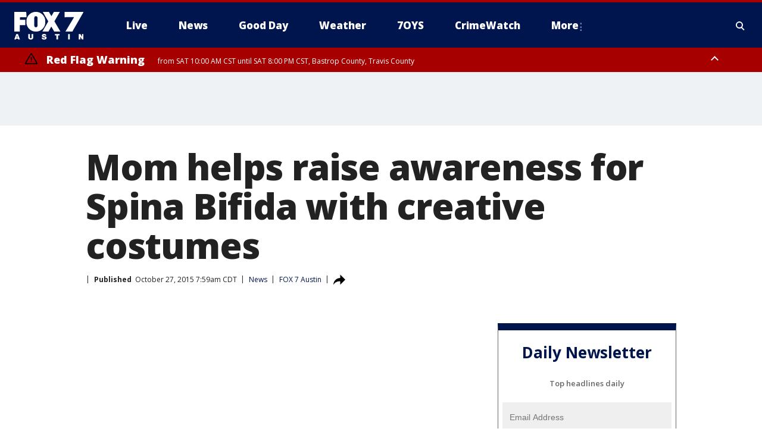

--- FILE ---
content_type: text/html; charset=utf-8
request_url: https://www.fox7austin.com/news/mom-helps-raise-awareness-for-spina-bifida-with-creative-costumes
body_size: 40007
content:
<!doctype html>
<html data-n-head-ssr lang="en" data-n-head="lang">
  <head>
    <!-- Google Tag Manager -->
    <script>
    function loadGTMIfNotLocalOrPreview() {
      const host = window.location.host.toLowerCase();
      const excludedHosts = ["local", "preview", "stage-preview"];
      if (!excludedHosts.some(excludedHost => host.startsWith(excludedHost))) {
        (function(w,d,s,l,i){w[l]=w[l]||[];w[l].push({'gtm.start':
        new Date().getTime(),event:'gtm.js'});var f=d.getElementsByTagName(s)[0],
        j=d.createElement(s),dl=l!='dataLayer'?'&l='+l:'';j.async=true;j.src=
        'https://www.googletagmanager.com/gtm.js?id='+i+dl;f.parentNode.insertBefore(j,f);
        })(window,document,'script','dataLayer','GTM-TMF4BDJ');
      }
    }
    loadGTMIfNotLocalOrPreview();
    </script>
    <!-- End Google Tag Manager -->
    <title data-n-head="true">Mom helps raise awareness for Spina Bifida with creative costumes | FOX 7 Austin</title><meta data-n-head="true" http-equiv="X-UA-Compatible" content="IE=edge,chrome=1"><meta data-n-head="true" name="viewport" content="width=device-width, minimum-scale=1.0, initial-scale=1.0"><meta data-n-head="true" charset="UTF-8"><meta data-n-head="true" name="format-detection" content="telephone=no"><meta data-n-head="true" name="msapplication-square70x70logo" content="//static.foxtv.com/static/orion/img/ktbc/favicons/mstile-70x70.png"><meta data-n-head="true" name="msapplication-square150x150logo" content="//static.foxtv.com/static/orion/img/ktbc/favicons/mstile-150x150.png"><meta data-n-head="true" name="msapplication-wide310x150logo" content="//static.foxtv.com/static/orion/img/ktbc/favicons/mstile-310x150.png"><meta data-n-head="true" name="msapplication-square310x310logo" content="//static.foxtv.com/static/orion/img/ktbc/favicons/mstile-310x310.png"><meta data-n-head="true" data-hid="description" name="description" content="A 10-year-old boy with Spina Bifida helps raise awareness with his creative Halloween costumes. Caleb McLelland was born with Spina Bifida, a birth defect that causes permanent damage to the spinal nerves..."><meta data-n-head="true" data-hid="fb:app_id" property="fb:app_id" content="678036835682522"><meta data-n-head="true" data-hid="prism.stationId" name="prism.stationId" content="KTBC_FOX7"><meta data-n-head="true" data-hid="prism.stationCallSign" name="prism.stationCallSign" content="ktbc"><meta data-n-head="true" data-hid="prism.channel" name="prism.channel" content="fts"><meta data-n-head="true" data-hid="prism.section" name="prism.section" content="news"><meta data-n-head="true" data-hid="prism.subsection1" name="prism.subsection1" content=""><meta data-n-head="true" data-hid="prism.subsection2" name="prism.subsection2" content=""><meta data-n-head="true" data-hid="prism.subsection3" name="prism.subsection3" content=""><meta data-n-head="true" data-hid="prism.subsection4" name="prism.subsection4" content=""><meta data-n-head="true" data-hid="prism.aggregationType" name="prism.aggregationType" content="subsection"><meta data-n-head="true" data-hid="prism.genre" name="prism.genre" content=""><meta data-n-head="true" data-hid="pagetype" name="pagetype" content="article" scheme="dcterms.DCMIType"><meta data-n-head="true" data-hid="strikepagetype" name="strikepagetype" content="article" scheme="dcterms.DCMIType"><meta data-n-head="true" data-hid="content-creator" name="content-creator" content="tiger"><meta data-n-head="true" data-hid="dc.creator" name="dc.creator" scheme="dcterms.creator" content=""><meta data-n-head="true" data-hid="dc.title" name="dc.title" content="Mom helps raise awareness for Spina Bifida with creative costumes" lang="en"><meta data-n-head="true" data-hid="dc.subject" name="dc.subject" content=""><meta data-n-head="true" data-hid="dcterms.abstract" name="dcterms.abstract" content="A 10-year-old boy with Spina Bifida helps raise awareness with his creative Halloween costumes. Caleb McLelland was born with Spina Bifida, a birth defect that causes permanent damage to the spinal nerves..."><meta data-n-head="true" data-hid="dc.type" name="dc.type" scheme="dcterms.DCMIType" content="Text.Article"><meta data-n-head="true" data-hid="dc.description" name="dc.description" content="A 10-year-old boy with Spina Bifida helps raise awareness with his creative Halloween costumes. Caleb McLelland was born with Spina Bifida, a birth defect that causes permanent damage to the spinal nerves..."><meta data-n-head="true" data-hid="dc.language" name="dc.language" scheme="dcterms.RFC4646" content="en-US"><meta data-n-head="true" data-hid="dc.publisher" name="dc.publisher" content="FOX 7 Austin"><meta data-n-head="true" data-hid="dc.format" name="dc.format" scheme="dcterms.URI" content="text/html"><meta data-n-head="true" data-hid="dc.identifier" name="dc.identifier" scheme="dcterms.URI" content="urn:uri:base64:f648458d-2c23-58d5-81cd-4d78d677d46f"><meta data-n-head="true" data-hid="dc.source" name="dc.source" content="FOX 7 Austin"><meta data-n-head="true" data-hid="dc.date" name="dc.date" content="2015-10-27"><meta data-n-head="true" data-hid="dcterms.created" name="dcterms.created" scheme="dcterms.ISO8601" content="2015-10-27T08:59:55-04:00"><meta data-n-head="true" data-hid="dcterms.modified" name="dcterms.modified" scheme="dcterms.ISO8601" content="2015-10-27T08:59:55-04:00"><meta data-n-head="true" data-hid="og:title" property="og:title" content="Mom helps raise awareness for Spina Bifida with creative costumes"><meta data-n-head="true" data-hid="og:description" property="og:description" content="A 10-year-old boy with Spina Bifida helps raise awareness with his creative Halloween costumes. Caleb McLelland was born with Spina Bifida, a birth defect that causes permanent damage to the spinal nerves..."><meta data-n-head="true" data-hid="og:type" property="og:type" content="article"><meta data-n-head="true" data-hid="og:image" property="og:image" content="https://images.foxtv.com/static.fox7austin.com/www.fox7austin.com/content/uploads/2019/08/1200/630/Mario_1445869305545_401110_ver1.0.jpg?ve=1&amp;tl=1"><meta data-n-head="true" data-hid="og:image:width" property="og:image:width" content="1280"><meta data-n-head="true" data-hid="og:image:height" property="og:image:height" content="720"><meta data-n-head="true" data-hid="og:url" property="og:url" content="https://www.fox7austin.com/news/mom-helps-raise-awareness-for-spina-bifida-with-creative-costumes"><meta data-n-head="true" data-hid="og:site_name" property="og:site_name" content="FOX 7 Austin"><meta data-n-head="true" data-hid="og:locale" property="og:locale" content="en_US"><meta data-n-head="true" data-hid="robots" name="robots" content="index, follow, max-image-preview:large, max-video-preview:-1"><meta data-n-head="true" data-hid="fox.app_version" name="fox.app_version" content="v77"><meta data-n-head="true" data-hid="fox.fix_version" name="fox.fix_version" content="10.2.0"><meta data-n-head="true" data-hid="fox.app_build" name="fox.app_build" content="no build version"><meta data-n-head="true" name="twitter:card" content="summary_large_image"><meta data-n-head="true" name="twitter:site" content="@fox7austin"><meta data-n-head="true" name="twitter:site:id" content="@fox7austin"><meta data-n-head="true" name="twitter:title" content="Mom helps raise awareness for Spina Bifida with creative costumes"><meta data-n-head="true" name="twitter:description" content="A 10-year-old boy with Spina Bifida helps raise awareness with his creative Halloween costumes. Caleb McLelland was born with Spina Bifida, a birth defect that causes permanent damage to the spinal nerves..."><meta data-n-head="true" name="twitter:image" content="https://images.foxtv.com/static.fox7austin.com/www.fox7austin.com/content/uploads/2019/08/1280/720/Mario_1445869305545_401110_ver1.0.jpg?ve=1&amp;tl=1"><meta data-n-head="true" name="twitter:url" content="https://www.fox7austin.com/news/mom-helps-raise-awareness-for-spina-bifida-with-creative-costumes"><meta data-n-head="true" name="twitter:creator" content="@fox7austin"><meta data-n-head="true" name="twitter:creator:id" content="@fox7austin"><meta data-n-head="true" name="fox.name" content="Post Landing"><meta data-n-head="true" name="fox.category" content="news"><meta data-n-head="true" name="fox.page_content_category" content="news"><meta data-n-head="true" name="fox.page_name" content="ktbc:web:post:article:Mom helps raise awareness for Spina Bifida with creative costumes | FOX 7 Austin"><meta data-n-head="true" name="fox.page_content_level_1" content="ktbc:web:post"><meta data-n-head="true" name="fox.page_content_level_2" content="ktbc:web:post:article"><meta data-n-head="true" name="fox.page_content_level_3" content="ktbc:web:post:article:Mom helps raise awareness for Spina Bifida with creative costumes | FOX 7 Austin"><meta data-n-head="true" name="fox.page_content_level_4" content="ktbc:web:post:article:Mom helps raise awareness for Spina Bifida with creative costumes | FOX 7 Austin"><meta data-n-head="true" name="fox.page_type" content="post-article"><meta data-n-head="true" name="fox.page_content_distributor" content="owned"><meta data-n-head="true" name="fox.page_content_type_of_story" content="Migrated"><meta data-n-head="true" name="fox.author" content=""><meta data-n-head="true" name="fox.page_content_author" content=""><meta data-n-head="true" name="fox.page_content_author_secondary" content=""><meta data-n-head="true" name="fox.page_content_version" content="1.0.0"><meta data-n-head="true" name="fox.publisher" content="FOX 7 Austin"><meta data-n-head="true" name="fox.page_content_id" content="f648458d-2c23-58d5-81cd-4d78d677d46f"><meta data-n-head="true" name="fox.page_content_station_originator" content="ktbc"><meta data-n-head="true" name="fox.url" content="https://www.fox7austin.com/news/mom-helps-raise-awareness-for-spina-bifida-with-creative-costumes"><meta data-n-head="true" name="fox.page_canonical_url" content="https://www.fox7austin.com/news/mom-helps-raise-awareness-for-spina-bifida-with-creative-costumes"><meta data-n-head="true" name="smartbanner:enabled-platforms" content="none"><meta data-n-head="true" property="fb:app_id" content="678036835682522"><meta data-n-head="true" property="article:opinion" content="false"><meta data-n-head="true" name="keywords" content="News"><meta data-n-head="true" name="classification" content="/FTS/News"><meta data-n-head="true" name="classification-isa" content="news"><meta data-n-head="true" name="fox.page_content_tags" content="/FTS/News"><link data-n-head="true" rel="preconnect" href="https://prod.player.fox.digitalvideoplatform.com" crossorigin="anonymous"><link data-n-head="true" rel="dns-prefetch" href="https://prod.player.fox.digitalvideoplatform.com"><link data-n-head="true" rel="stylesheet" href="https://statics.foxsports.com/static/orion/style/css/scorestrip-external.css"><link data-n-head="true" rel="icon" type="image/x-icon" href="/favicons/ktbc/favicon.ico"><link data-n-head="true" rel="stylesheet" href="https://fonts.googleapis.com/css?family=Open+Sans:300,400,400i,600,600i,700,700i,800,800i&amp;display=swap"><link data-n-head="true" rel="stylesheet" href="https://fonts.googleapis.com/css2?family=Rubik:wght@700&amp;display=swap"><link data-n-head="true" rel="schema.dcterms" href="//purl.org/dc/terms/"><link data-n-head="true" rel="schema.prism" href="//prismstandard.org/namespaces/basic/2.1/"><link data-n-head="true" rel="schema.iptc" href="//iptc.org/std/nar/2006-10-01/"><link data-n-head="true" rel="shortcut icon" href="//static.foxtv.com/static/orion/img/ktbc/favicons/favicon.ico" type="image/x-icon"><link data-n-head="true" rel="apple-touch-icon" sizes="57x57" href="//static.foxtv.com/static/orion/img/ktbc/favicons/apple-touch-icon-57x57.png"><link data-n-head="true" rel="apple-touch-icon" sizes="60x60" href="//static.foxtv.com/static/orion/img/ktbc/favicons/apple-touch-icon-60x60.png"><link data-n-head="true" rel="apple-touch-icon" sizes="72x72" href="//static.foxtv.com/static/orion/img/ktbc/favicons/apple-touch-icon-72x72.png"><link data-n-head="true" rel="apple-touch-icon" sizes="76x76" href="//static.foxtv.com/static/orion/img/ktbc/favicons/apple-touch-icon-76x76.png"><link data-n-head="true" rel="apple-touch-icon" sizes="114x114" href="//static.foxtv.com/static/orion/img/ktbc/favicons/apple-touch-icon-114x114.png"><link data-n-head="true" rel="apple-touch-icon" sizes="120x120" href="//static.foxtv.com/static/orion/img/ktbc/favicons/apple-touch-icon-120x120.png"><link data-n-head="true" rel="apple-touch-icon" sizes="144x144" href="//static.foxtv.com/static/orion/img/ktbc/favicons/apple-touch-icon-144x144.png"><link data-n-head="true" rel="apple-touch-icon" sizes="152x152" href="//static.foxtv.com/static/orion/img/ktbc/favicons/apple-touch-icon-152x152.png"><link data-n-head="true" rel="apple-touch-icon" sizes="180x180" href="//static.foxtv.com/static/orion/img/ktbc/favicons/apple-touch-icon-180x180.png"><link data-n-head="true" rel="icon" type="image/png" href="//static.foxtv.com/static/orion/img/ktbc/favicons/favicon-16x16.png" sizes="16x16"><link data-n-head="true" rel="icon" type="image/png" href="//static.foxtv.com/static/orion/img/ktbc/favicons/favicon-32x32.png" sizes="32x32"><link data-n-head="true" rel="icon" type="image/png" href="//static.foxtv.com/static/orion/img/ktbc/favicons/favicon-96x96.png" sizes="96x96"><link data-n-head="true" rel="icon" type="image/png" href="//static.foxtv.com/static/orion/img/ktbc/favicons/android-chrome-192x192.png" sizes="192x192"><link data-n-head="true" href="https://fonts.gstatic.com" rel="preconnect" crossorigin="true"><link data-n-head="true" href="https://fonts.googleapis.com" rel="preconnect" crossorigin="true"><link data-n-head="true" rel="stylesheet" href="https://fonts.googleapis.com/css?family=Source+Sans+Pro:200,300,400,600,400italic,700,700italic,300,300italic,600italic/"><link data-n-head="true" rel="preconnect" href="https://cdn.segment.com/"><link data-n-head="true" rel="preconnect" href="https://widgets.media.weather.com/"><link data-n-head="true" rel="preconnect" href="https://elections.ap.org/"><link data-n-head="true" rel="preconnect" href="https://www.google-analytics.com/"><link data-n-head="true" rel="preconnect" href="http://static.chartbeat.com/"><link data-n-head="true" rel="preconnect" href="https://sb.scorecardresearch.com/"><link data-n-head="true" rel="preconnect" href="http://www.googletagmanager.com/"><link data-n-head="true" rel="preconnect" href="https://cdn.optimizely.com/"><link data-n-head="true" rel="preconnect" href="https://cdn.segment.com/"><link data-n-head="true" rel="preconnect" href="https://connect.facebook.net/"><link data-n-head="true" rel="preconnect" href="https://prod.player.fox.digitalvideoplatform.com/"><link data-n-head="true" rel="preload" as="script" href="https://prod.player.fox.digitalvideoplatform.com/wpf/v3/3.2.59/wpf_player.js"><link data-n-head="true" rel="prefetch" as="script" href="https://prod.player.fox.digitalvideoplatform.com/wpf/v3/3.2.59/lib/wpf_bitmovin_yospace_player.js"><link data-n-head="true" rel="prefetch" as="script" href="https://prod.player.fox.digitalvideoplatform.com/wpf/v3/3.2.59/lib/wpf_conviva_reporter.js"><link data-n-head="true" rel="prefetch" as="script" href="https://prod.player.fox.digitalvideoplatform.com/wpf/v3/3.2.59/lib/wpf_mux_reporter.js"><link data-n-head="true" rel="prefetch" as="script" href="https://prod.player.fox.digitalvideoplatform.com/wpf/v3/3.2.59/lib/wpf_adobeheartbeat_reporter.js"><link data-n-head="true" rel="prefetch" as="script" href="https://prod.player.fox.digitalvideoplatform.com/wpf/v3/3.2.59/lib/wpf_comscore_reporter.js"><link data-n-head="true" rel="prefetch" as="script" href="https://prod.player.fox.digitalvideoplatform.com/wpf/v3/3.2.59/lib/wpf_controls.js"><link data-n-head="true" rel="canonical" href="https://www.fox7austin.com/news/mom-helps-raise-awareness-for-spina-bifida-with-creative-costumes"><link data-n-head="true" rel="alternate" type="application/rss+xml" title="News" href="https://www.fox7austin.com/rss.xml?category=news"><link data-n-head="true" rel="alternate" type="application/rss+xml" title="News" href="https://www.fox7austin.com/rss.xml?tag=news"><link data-n-head="true" rel="shorturl" href=""><link data-n-head="true" rel="image_src" href="https://images.foxtv.com/static.fox7austin.com/www.fox7austin.com/content/uploads/2019/08/1280/720/Mario_1445869305545_401110_ver1.0.jpg?ve=1&amp;tl=1"><link data-n-head="true" rel="amphtml" href="https://www.fox7austin.com/news/mom-helps-raise-awareness-for-spina-bifida-with-creative-costumes.amp"><link data-n-head="true" rel="alternate" title="FOX 7 Austin - News" type="application/rss+xml" href="https://www.fox7austin.com/rss/category/news"><link data-n-head="true" rel="alternate" title="FOX 7 Austin - Local News" type="application/rss+xml" href="https://www.fox7austin.com/rss/category/local-news"><link data-n-head="true" rel="alternate" title="FOX 7 Austin - Traffic" type="application/rss+xml" href="https://www.fox7austin.com/rss/category/traffic"><link data-n-head="true" rel="alternate" title="FOX 7 Austin - Tag Us Tx" type="application/rss+xml" href="https://www.fox7austin.com/rss/tags/us,tx"><link data-n-head="true" rel="alternate" title="FOX 7 Austin - Tag Politics" type="application/rss+xml" href="https://www.fox7austin.com/rss/tags/politics"><link data-n-head="true" rel="alternate" title="FOX 7 Austin - Tag Crime Publicsafety" type="application/rss+xml" href="https://www.fox7austin.com/rss/tags/crime-publicsafety,"><link data-n-head="true" rel="alternate" title="FOX 7 Austin - Shows Good Day" type="application/rss+xml" href="https://www.fox7austin.com/rss/category/shows,good-day"><link data-n-head="true" rel="alternate" title="FOX 7 Austin - Birthday" type="application/rss+xml" href="https://www.fox7austin.com/rss/category/birthday"><link data-n-head="true" rel="alternate" title="FOX 7 Austin - Tag Series Keeping Score" type="application/rss+xml" href="https://www.fox7austin.com/rss/tags/series,keeping-score"><link data-n-head="true" rel="alternate" title="FOX 7 Austin - Tag Series Cooking With Fox 7" type="application/rss+xml" href="https://www.fox7austin.com/rss/tags/series,cooking-with-fox-7"><link data-n-head="true" rel="alternate" title="FOX 7 Austin - Tag Series Live Music" type="application/rss+xml" href="https://www.fox7austin.com/rss/tags/series,live-music"><link data-n-head="true" rel="alternate" title="FOX 7 Austin - Tag Series Pets Page" type="application/rss+xml" href="https://www.fox7austin.com/rss/tags/series,pets-page"><link data-n-head="true" rel="alternate" title="FOX 7 Austin - Contests" type="application/rss+xml" href="https://www.fox7austin.com/rss/category/contests"><link data-n-head="true" rel="alternate" title="FOX 7 Austin - Fox Local" type="application/rss+xml" href="https://www.fox7austin.com/rss/category/fox-local"><link data-n-head="true" rel="alternate" title="FOX 7 Austin - Tag Series Tierras Texas" type="application/rss+xml" href="https://www.fox7austin.com/rss/tags/series,tierras-texas"><link data-n-head="true" rel="alternate" title="FOX 7 Austin - Tag Series Fox 7 Espanol" type="application/rss+xml" href="https://www.fox7austin.com/rss/tags/series,fox-7-espanol"><link data-n-head="true" rel="alternate" title="FOX 7 Austin - Tag Series Sports Office" type="application/rss+xml" href="https://www.fox7austin.com/rss/tags/series,sports-office"><link data-n-head="true" rel="alternate" title="FOX 7 Austin - Tag Series Fox Weather Austin" type="application/rss+xml" href="https://www.fox7austin.com/rss/tags/series,fox-weather-austin"><link data-n-head="true" rel="alternate" title="FOX 7 Austin - Tag Series Good Day Extra" type="application/rss+xml" href="https://www.fox7austin.com/rss/tags/series,good-day-extra"><link data-n-head="true" rel="alternate" title="FOX 7 Austin - Tag Series Good Day Music Take 2" type="application/rss+xml" href="https://www.fox7austin.com/rss/tags/series,good-day-music-take-2"><link data-n-head="true" rel="alternate" title="FOX 7 Austin - Tag Series The Backstage Experience" type="application/rss+xml" href="https://www.fox7austin.com/rss/tags/series,the-backstage-experience"><link data-n-head="true" rel="alternate" title="FOX 7 Austin - Tag Series The Texas News Show" type="application/rss+xml" href="https://www.fox7austin.com/rss/tags/series,the-texas-news-show"><link data-n-head="true" rel="alternate" title="FOX 7 Austin - Tag Series Fox 7 Discussions" type="application/rss+xml" href="https://www.fox7austin.com/rss/tags/series,fox-7-discussions"><link data-n-head="true" rel="alternate" title="FOX 7 Austin - Tag Series Crimewatch" type="application/rss+xml" href="https://www.fox7austin.com/rss/tags/series,crimewatch"><link data-n-head="true" rel="alternate" title="FOX 7 Austin - Tag Series 7 On Your Side" type="application/rss+xml" href="https://www.fox7austin.com/rss/tags/series,7-on-your-side"><link data-n-head="true" rel="alternate" title="FOX 7 Austin - Tag Series Fox 7 Focus" type="application/rss+xml" href="https://www.fox7austin.com/rss/tags/series,fox-7-focus"><link data-n-head="true" rel="alternate" title="FOX 7 Austin - Tag Series The Issue Is" type="application/rss+xml" href="https://www.fox7austin.com/rss/tags/series,the-issue-is"><link data-n-head="true" rel="alternate" title="FOX 7 Austin - Tag Series Care Force" type="application/rss+xml" href="https://www.fox7austin.com/rss/tags/series,care-force"><link data-n-head="true" rel="alternate" title="FOX 7 Austin - Tag Series Missing In Texas" type="application/rss+xml" href="https://www.fox7austin.com/rss/tags/series,missing-in-texas"><link data-n-head="true" rel="alternate" title="FOX 7 Austin - Tag Series Atxtra" type="application/rss+xml" href="https://www.fox7austin.com/rss/tags/series,atxtra"><link data-n-head="true" rel="alternate" title="FOX 7 Austin - About Us" type="application/rss+xml" href="https://www.fox7austin.com/rss/category/about-us"><link data-n-head="true" rel="alternate" title="FOX 7 Austin - Whats On Fox" type="application/rss+xml" href="https://www.fox7austin.com/rss/category/whats-on-fox"><link data-n-head="true" rel="alternate" title="FOX 7 Austin - Contact Us" type="application/rss+xml" href="https://www.fox7austin.com/rss/category/contact-us"><link data-n-head="true" rel="alternate" title="FOX 7 Austin - Team" type="application/rss+xml" href="https://www.fox7austin.com/rss/category/team"><link data-n-head="true" rel="alternate" title="FOX 7 Austin - Work For Us" type="application/rss+xml" href="https://www.fox7austin.com/rss/category/work-for-us"><link data-n-head="true" rel="alternate" title="FOX 7 Austin - Internships" type="application/rss+xml" href="https://www.fox7austin.com/rss/category/internships"><link data-n-head="true" rel="alternate" title="FOX 7 Austin - Closed Captions" type="application/rss+xml" href="https://www.fox7austin.com/rss/category/closed-captions"><link data-n-head="true" rel="alternate" title="FOX 7 Austin - Public File Inquiries" type="application/rss+xml" href="https://www.fox7austin.com/rss/category/public-file-inquiries"><link data-n-head="true" rel="alternate" title="FOX 7 Austin - Fcc Applications" type="application/rss+xml" href="https://www.fox7austin.com/rss/category/fcc-applications"><link data-n-head="true" rel="alternate" title="FOX 7 Austin - Antenna" type="application/rss+xml" href="https://www.fox7austin.com/rss/category/antenna"><link data-n-head="true" rel="alternate" title="FOX 7 Austin - Weather" type="application/rss+xml" href="https://www.fox7austin.com/rss/category/weather"><link data-n-head="true" rel="alternate" title="FOX 7 Austin - Pawcast" type="application/rss+xml" href="https://www.fox7austin.com/rss/category/pawcast"><link data-n-head="true" rel="alternate" title="FOX 7 Austin - Apps" type="application/rss+xml" href="https://www.fox7austin.com/rss/category/apps"><link data-n-head="true" rel="alternate" title="FOX 7 Austin - Fox 7 Web Cams" type="application/rss+xml" href="https://www.fox7austin.com/rss/category/fox-7-web-cams"><link data-n-head="true" rel="alternate" title="FOX 7 Austin - Tag Series Did You Know" type="application/rss+xml" href="https://www.fox7austin.com/rss/tags/series,did-you-know"><link data-n-head="true" rel="alternate" title="FOX 7 Austin - Sports" type="application/rss+xml" href="https://www.fox7austin.com/rss/category/sports"><link data-n-head="true" rel="alternate" title="FOX 7 Austin - Tag High School" type="application/rss+xml" href="https://www.fox7austin.com/rss/tags/high-school"><link data-n-head="true" rel="alternate" title="FOX 7 Austin - Tag Ncaa Football Longhorns" type="application/rss+xml" href="https://www.fox7austin.com/rss/tags/ncaa-football,longhorns"><link data-n-head="true" rel="alternate" title="FOX 7 Austin - Tag Mls Austin Fc" type="application/rss+xml" href="https://www.fox7austin.com/rss/tags/mls,austin-fc"><link data-n-head="true" rel="alternate" title="FOX 7 Austin - Tag Mlb" type="application/rss+xml" href="https://www.fox7austin.com/rss/tags/mlb"><link data-n-head="true" rel="alternate" title="FOX 7 Austin - Tag Nascar" type="application/rss+xml" href="https://www.fox7austin.com/rss/tags/nascar"><link data-n-head="true" rel="alternate" title="FOX 7 Austin - Tag Ncaa Basketball Texas Basketball" type="application/rss+xml" href="https://www.fox7austin.com/rss/tags/ncaa-basketball,texas-basketball"><link data-n-head="true" rel="alternate" title="FOX 7 Austin - Live" type="application/rss+xml" href="https://www.fox7austin.com/rss/category/live"><link data-n-head="true" rel="alternate" title="FOX 7 Austin - Discover the latest breaking news." type="application/rss+xml" href="https://www.fox7austin.com/latest.xml"><link data-n-head="true" rel="stylesheet" href="//static.foxtv.com/static/orion/css/default/article.rs.css"><link data-n-head="true" rel="stylesheet" href="/css/print.css" media="print"><script data-n-head="true" type="text/javascript" data-hid="pal-script" src="//imasdk.googleapis.com/pal/sdkloader/pal.js"></script><script data-n-head="true" type="text/javascript" src="https://statics.foxsports.com/static/orion/scorestrip.js" async="false" defer="true"></script><script data-n-head="true" type="text/javascript">
        (function (h,o,u,n,d) {
          h=h[d]=h[d]||{q:[],onReady:function(c){h.q.push(c)}}
          d=o.createElement(u);d.async=1;d.src=n
          n=o.getElementsByTagName(u)[0];n.parentNode.insertBefore(d,n)
        })(window,document,'script','https://www.datadoghq-browser-agent.com/datadog-rum-v4.js','DD_RUM')
        DD_RUM.onReady(function() {
          DD_RUM.init({
            clientToken: 'pub6d08621e10189e2259b02648fb0f12e4',
            applicationId: 'f7e50afb-e642-42a0-9619-b32a46fc1075',
            site: 'datadoghq.com',
            service: 'www.fox7austin.com',
            env: 'prod',
            // Specify a version number to identify the deployed version of your application in Datadog
            version: '1.0.0',
            sampleRate: 20,
            sessionReplaySampleRate: 0,
            trackInteractions: true,
            trackResources: true,
            trackLongTasks: true,
            defaultPrivacyLevel: 'mask-user-input',
          });
          // DD_RUM.startSessionReplayRecording();
        })</script><script data-n-head="true" type="text/javascript" src="https://foxkit.fox.com/sdk/profile/v2.15.0/profile.js" async="false" defer="true"></script><script data-n-head="true" src="https://js.appboycdn.com/web-sdk/5.6/braze.min.js" async="true" defer="true"></script><script data-n-head="true" src="https://c.amazon-adsystem.com/aax2/apstag.js" async="true" defer="true"></script><script data-n-head="true" src="https://www.googletagmanager.com/gtag/js?id=UA-34993124-1" async="true"></script><script data-n-head="true" type="text/javascript">// 86acbd31cd7c09cf30acb66d2fbedc91daa48b86:1701192378.52852
!function(n,r,e,t,c){var i,o="Promise"in n,u={then:function(){return u},catch:function(n){
return n(new Error("Airship SDK Error: Unsupported browser")),u}},s=o?new Promise((function(n,r){i=function(e,t){e?r(e):n(t)}})):u
;s._async_setup=function(n){if(o)try{i(null,n(c))}catch(n){i(n)}},n[t]=s;var a=r.createElement("script");a.src=e,a.async=!0,a.id="_uasdk",
a.rel=t,r.head.appendChild(a)}(window,document,'https://aswpsdkus.com/notify/v1/ua-sdk.min.js',
  'UA', {
    vapidPublicKey: 'BAhBsT11zl43fcsTIlrD8FJOh6qqbu_vOWwj7b1_ZPPGW5vBCUwA_ZrDrSRe1GupKlb79btDYSnxroQ1vuaz3fg=',
    websitePushId: 'web.ktbc.prod',
    appKey: 'upCaAD7uRFa9jrarljB2Cg',
    token: 'MTp1cENhQUQ3dVJGYTlqcmFybGpCMkNnOlhiTzhUSi05Qk9XcW5CbkRsSXVtal9aWVZwQng3YWhCTDBtOXZVOGJfNWM'
  });
</script><script data-n-head="true" type="text/javascript">UA.then(sdk => {
        sdk.plugins.load('html-prompt', 'https://aswpsdkus.com/notify/v1/ua-html-prompt.min.js', {
          appearDelay: 5000,
          disappearDelay: 2000000000000000000000000,
          askAgainDelay: 0,
          stylesheet: './css/airship.css',
          auto: false,
          type: 'alert',
          position: 'top',
          i18n: {
            en: {
              title: 'Stay Informed',
              message: 'Receive alerts to the biggest stories worth your time',
              accept: 'Allow',
              deny: 'No Thanks'
            }
          },
          logo: '/favicons/ktbc/favicon.ico'
        }).then(plugin => {
          const auditSession = () => {
            const airshipPageViews = parseInt(window.sessionStorage.getItem('currentAirShipPageViews'), 10)
            if (airshipPageViews > 1) {
              plugin.prompt();
              console.info('Airship: prompt called')
              clearInterval(auditInterval);
              window.sessionStorage.setItem('currentAirShipPageViews', 0)
            }
          }
          const auditInterval = setInterval(auditSession, 2000);
        })
      })</script><script data-n-head="true" src="/taboola/taboola.js" type="text/javascript" async="true" defer="true"></script><script data-n-head="true" src="https://scripts.webcontentassessor.com/scripts/11c5d288032fb0e00de738475c191d28530e25f490e79cb3b158eb6df96246e9"></script><script data-n-head="true" src="//static.foxtv.com/static/orion/scripts/core/ag.core.js"></script><script data-n-head="true" src="//static.foxtv.com/static/isa/core.js"></script><script data-n-head="true" src="//static.foxtv.com/static/orion/scripts/station/default/loader.js"></script><script data-n-head="true" src="https://widgets.media.weather.com/wxwidget.loader.js?cid=996314550" defer=""></script><script data-n-head="true" src="https://prod.player.fox.digitalvideoplatform.com/wpf/v3/3.2.59/wpf_player.js" defer="" data-hid="fox-player-main-script"></script><script data-n-head="true" src="//static.foxtv.com/static/leap/loader.js"></script><script data-n-head="true" >(function () {
        var _sf_async_config = window._sf_async_config = (window._sf_async_config || {})
        _sf_async_config.uid = 65824
        _sf_async_config.domain = 'fox7austin.com'
        _sf_async_config.flickerControl = false
        _sf_async_config.useCanonical = true

        // Function to set ISA-dependent values with proper error handling
        function setISAValues() {
          if (window.FTS && window.FTS.ISA && window.FTS.ISA._meta) {
            try {
              _sf_async_config.sections = window.FTS.ISA._meta.section || ''
              _sf_async_config.authors = window.FTS.ISA._meta.fox['fox.page_content_author'] ||
                                       window.FTS.ISA._meta.fox['fox.page_content_author_secondary'] ||
                                       window.FTS.ISA._meta.raw.publisher || ''
            } catch (e) {
              console.warn('FTS.ISA values not available yet:', e)
              _sf_async_config.sections = ''
              _sf_async_config.authors = ''
            }
          } else {
            // Set default values if ISA is not available
            _sf_async_config.sections = ''
            _sf_async_config.authors = ''

            // Retry after a short delay if ISA is not loaded yet
            setTimeout(setISAValues, 100)
          }
        }

        // Set ISA values initially
        setISAValues()

        _sf_async_config.useCanonicalDomain = true
        function loadChartbeat() {
          var e = document.createElement('script');
            var n = document.getElementsByTagName('script')[0];
            e.type = 'text/javascript';
            e.async = true;
            e.src = '//static.chartbeat.com/js/chartbeat.js';
            n.parentNode.insertBefore(e, n);
        }
        loadChartbeat();
        })()</script><script data-n-head="true" src="//static.chartbeat.com/js/chartbeat_mab.js"></script><script data-n-head="true" src="//static.chartbeat.com/js/chartbeat.js"></script><script data-n-head="true" src="https://interactives.ap.org/election-results/assets/microsite/resizeClient.js" defer=""></script><script data-n-head="true" data-hid="strike-loader" src="https://strike.fox.com/static/fts/display/loader.js" type="text/javascript"></script><script data-n-head="true" >
          (function() {
              window.foxstrike = window.foxstrike || {};
              window.foxstrike.cmd = window.foxstrike.cmd || [];
          })()
        </script><script data-n-head="true" type="application/ld+json">{"@context":"http://schema.org","@type":"NewsArticle","mainEntityOfPage":"https://www.fox7austin.com/news/mom-helps-raise-awareness-for-spina-bifida-with-creative-costumes","headline":"Mom helps raise awareness for Spina Bifida with creative costumes","articleBody":"A 10-year-old boy with Spina Bifida, along with his mom, help raise awareness with his creative Halloween costumes.Caleb McLelland was born with Spina Bifida, a birth defect that causes permanent damage to the spinal nerves.For Caleb, his diagnosis means limited strength and mobility from the waist down.Caleb got his first wheelchair when he was 2.5 years old.Caleb&apos;s mom Cassie tells KTVU&#xA0;she thought it would be fun to incorporate his chair into his Halloween costume that year.At the time Caleb loved the popular show &#x2018;Bob the Builder.&#x2019; Cassie developed a plan and transformed his wheelchair into a front loader/backhoe construction truck.&#x201C;That was my first wheelchair costume and it was a big hit. I&apos;ve been making wheelchair costumes every year since,&#x201D; said Cassie.She says now that Caleb is getting older, he will come up with the ideas and she&#x2019;ll execute them.&#x201C;His costumes definitely draw a lot of attention and of course he loves it. It has become the thing we do every year so there is always a lot of anticipation to find out what the next costume will be. We have a great time with the whole thing,&#x201D; she said.The creative costumes come at the perfect time since October is Spina Bifida Awareness Month. &#x201C;(I&#x2019;d like to) show people what Spina Bifida looks like, and it looks pretty good,&#x201D; said Cassie.Cassie recently opened a shop of custom made wheelchair costumes on <a href=\"https://www.etsy.com/shop/byCassieMcLelland\" target=\"_blank\">Etsy</a>.&#x201C;I think there are a lot of parents that love the idea of a wheelchair costume but don&apos;t necessarily want to build one. It took trial and error but I figured out an effective way to create wheelchair costume kits for purchase,&#x201D; said Cassie.So far Cassie has sold about 20 kits, which has exceeded her expectations.&#xA0;&#x201C;I have loved hearing from customers and seeing photos of their kids in my costumes. It&apos;s so fun,&#x201D; she said.Read Cassie&#x2019;s family blog <a href=\"http://themclellands.blogspot.com/\" target=\"_blank\">Beyond Measure here</a>, and her <a href=\"http://wheelchaircostumes.blogspot.com/\" target=\"_blank\">Wheelchair Costume blog</a> here.<br>\n&#xA0;","datePublished":"2015-10-27T08:59:55-04:00","dateModified":"2015-10-27T08:59:55-04:00","description":"A 10-year-old boy with Spina Bifida helps raise awareness with his creative Halloween costumes. Caleb McLelland was born with Spina Bifida, a birth defect that causes permanent damage to the spinal nerves...","author":{"@type":"Person","name":"FOX 7 Austin"},"publisher":{"@type":"NewsMediaOrganization","name":"FOX 7 Austin","alternateName":"KTBC, FOX 7","url":"https://www.fox7austin.com/","sameAs":["https://www.facebook.com/FOX7Austin/","https://twitter.com/fox7austin","https://www.instagram.com/fox7austin/","https://www.youtube.com/@FOX7Austin/","https://en.wikipedia.org/wiki/KTBC_(TV)","",""],"foundingDate":"1952-11-27","logo":{"@type":"ImageObject","url":"https://static.foxtv.com/static/orion/img/ktbc/favicons/favicon-96x96.png","width":"96","height":"96"},"contactPoint":[{"@type":"ContactPoint","telephone":"+1-512-476-7777","contactType":"news desk"}],"address":{"@type":"PostalAddress","addressLocality":"Austin","addressRegion":"Texas","postalCode":"78701","streetAddress":"119 East 10th Street","addressCountry":{"@type":"Country","name":"US"}}},"image":{"@type":"ImageObject","url":"https://static.fox7austin.com/www.fox7austin.com/content/uploads/2019/08/Mario_1445869305545_401110_ver1.0.jpg","width":"1280","height":"720"},"url":"https://www.fox7austin.com/news/mom-helps-raise-awareness-for-spina-bifida-with-creative-costumes","isAccessibleForFree":true,"keywords":"news"}</script><link rel="preload" href="/_wzln/3b5264caf72353941f62.js" as="script"><link rel="preload" href="/_wzln/376f0263662b8ef9a7f8.js" as="script"><link rel="preload" href="/_wzln/6b27e2b92eb7e58c1613.js" as="script"><link rel="preload" href="/_wzln/e84a30f1b99c2de402d4.js" as="script"><link rel="preload" href="/_wzln/abf0587d3a36db40e2c7.js" as="script"><link rel="preload" href="/_wzln/83ee4c71474bbacaddcf.js" as="script"><link rel="preload" href="/_wzln/d4d775f192811ab46927.js" as="script"><link rel="preload" href="/_wzln/2e4b6f2069ef029ea098.js" as="script"><link rel="preload" href="/_wzln/2aff162d6d0f3b59db4e.js" as="script"><link rel="preload" href="/_wzln/bcdcb4a8ec995eeede53.js" as="script"><style data-vue-ssr-id="3d723bd8:0 153764a8:0 4783c553:0 01f125af:0 7e965aea:0 fe2c1b5a:0 c789a71e:0 2151d74a:0 5fac22c6:0 4f269fee:0 c23b5e74:0 403377d7:0 37cb9c85:0 19a51d10:0 4c36fb79:0 1ed4e3c5:0 012988bc:0 dfdcd1d2:0 4a3d6b7a:0 2261a2ff:0 42dc6fe6:0 3c367053:0 78666813:0 5c0b7ab5:0 c061adc6:0 d9a0143c:0">.v-select{position:relative;font-family:inherit}.v-select,.v-select *{box-sizing:border-box}@keyframes vSelectSpinner{0%{transform:rotate(0deg)}to{transform:rotate(1turn)}}.vs__fade-enter-active,.vs__fade-leave-active{pointer-events:none;transition:opacity .15s cubic-bezier(1,.5,.8,1)}.vs__fade-enter,.vs__fade-leave-to{opacity:0}.vs--disabled .vs__clear,.vs--disabled .vs__dropdown-toggle,.vs--disabled .vs__open-indicator,.vs--disabled .vs__search,.vs--disabled .vs__selected{cursor:not-allowed;background-color:#f8f8f8}.v-select[dir=rtl] .vs__actions{padding:0 3px 0 6px}.v-select[dir=rtl] .vs__clear{margin-left:6px;margin-right:0}.v-select[dir=rtl] .vs__deselect{margin-left:0;margin-right:2px}.v-select[dir=rtl] .vs__dropdown-menu{text-align:right}.vs__dropdown-toggle{-webkit-appearance:none;-moz-appearance:none;appearance:none;display:flex;padding:0 0 4px;background:none;border:1px solid rgba(60,60,60,.26);border-radius:4px;white-space:normal}.vs__selected-options{display:flex;flex-basis:100%;flex-grow:1;flex-wrap:wrap;padding:0 2px;position:relative}.vs__actions{display:flex;align-items:center;padding:4px 6px 0 3px}.vs--searchable .vs__dropdown-toggle{cursor:text}.vs--unsearchable .vs__dropdown-toggle{cursor:pointer}.vs--open .vs__dropdown-toggle{border-bottom-color:transparent;border-bottom-left-radius:0;border-bottom-right-radius:0}.vs__open-indicator{fill:rgba(60,60,60,.5);transform:scale(1);transition:transform .15s cubic-bezier(1,-.115,.975,.855);transition-timing-function:cubic-bezier(1,-.115,.975,.855)}.vs--open .vs__open-indicator{transform:rotate(180deg) scale(1)}.vs--loading .vs__open-indicator{opacity:0}.vs__clear{fill:rgba(60,60,60,.5);padding:0;border:0;background-color:transparent;cursor:pointer;margin-right:8px}.vs__dropdown-menu{display:block;box-sizing:border-box;position:absolute;top:calc(100% - 1px);left:0;z-index:1000;padding:5px 0;margin:0;width:100%;max-height:350px;min-width:160px;overflow-y:auto;box-shadow:0 3px 6px 0 rgba(0,0,0,.15);border:1px solid rgba(60,60,60,.26);border-top-style:none;border-radius:0 0 4px 4px;text-align:left;list-style:none;background:#fff}.vs__no-options{text-align:center}.vs__dropdown-option{line-height:1.42857143;display:block;padding:3px 20px;clear:both;color:#333;white-space:nowrap;cursor:pointer}.vs__dropdown-option--highlight{background:#5897fb;color:#fff}.vs__dropdown-option--deselect{background:#fb5858;color:#fff}.vs__dropdown-option--disabled{background:inherit;color:rgba(60,60,60,.5);cursor:inherit}.vs__selected{display:flex;align-items:center;background-color:#f0f0f0;border:1px solid rgba(60,60,60,.26);border-radius:4px;color:#333;line-height:1.4;margin:4px 2px 0;padding:0 .25em;z-index:0}.vs__deselect{display:inline-flex;-webkit-appearance:none;-moz-appearance:none;appearance:none;margin-left:4px;padding:0;border:0;cursor:pointer;background:none;fill:rgba(60,60,60,.5);text-shadow:0 1px 0 #fff}.vs--single .vs__selected{background-color:transparent;border-color:transparent}.vs--single.vs--loading .vs__selected,.vs--single.vs--open .vs__selected{position:absolute;opacity:.4}.vs--single.vs--searching .vs__selected{display:none}.vs__search::-webkit-search-cancel-button{display:none}.vs__search::-ms-clear,.vs__search::-webkit-search-decoration,.vs__search::-webkit-search-results-button,.vs__search::-webkit-search-results-decoration{display:none}.vs__search,.vs__search:focus{-webkit-appearance:none;-moz-appearance:none;appearance:none;line-height:1.4;font-size:1em;border:1px solid transparent;border-left:none;outline:none;margin:4px 0 0;padding:0 7px;background:none;box-shadow:none;width:0;max-width:100%;flex-grow:1;z-index:1}.vs__search::-moz-placeholder{color:inherit}.vs__search::placeholder{color:inherit}.vs--unsearchable .vs__search{opacity:1}.vs--unsearchable:not(.vs--disabled) .vs__search{cursor:pointer}.vs--single.vs--searching:not(.vs--open):not(.vs--loading) .vs__search{opacity:.2}.vs__spinner{align-self:center;opacity:0;font-size:5px;text-indent:-9999em;overflow:hidden;border:.9em solid hsla(0,0%,39.2%,.1);border-left-color:rgba(60,60,60,.45);transform:translateZ(0);animation:vSelectSpinner 1.1s linear infinite;transition:opacity .1s}.vs__spinner,.vs__spinner:after{border-radius:50%;width:5em;height:5em}.vs--loading .vs__spinner{opacity:1}
.fts-scorestrip-wrap{width:100%}.fts-scorestrip-wrap .fts-scorestrip-container{padding:0 16px;max-width:1280px;margin:0 auto}@media screen and (min-width:1024px){.fts-scorestrip-wrap .fts-scorestrip-container{padding:15px 24px}}
.fts-scorestrip-wrap[data-v-75d386ae]{width:100%}.fts-scorestrip-wrap .fts-scorestrip-container[data-v-75d386ae]{padding:0 16px;max-width:1280px;margin:0 auto}@media screen and (min-width:1024px){.fts-scorestrip-wrap .fts-scorestrip-container[data-v-75d386ae]{padding:15px 24px}}@media(min-width:768px)and (max-width:1280px){.main-content-new-layout[data-v-75d386ae]{padding:10px}}
#xd-channel-container[data-v-0130ae53]{margin:0 auto;max-width:1280px;height:1px}#xd-channel-fts-iframe[data-v-0130ae53]{position:relative;top:-85px;left:86.1%;width:100%;display:none}@media (min-width:768px) and (max-width:1163px){#xd-channel-fts-iframe[data-v-0130ae53]{left:84%}}@media (min-width:768px) and (max-width:1056px){#xd-channel-fts-iframe[data-v-0130ae53]{left:81%}}@media (min-width:768px) and (max-width:916px){#xd-channel-fts-iframe[data-v-0130ae53]{left:79%}}@media (min-width:769px) and (max-width:822px){#xd-channel-fts-iframe[data-v-0130ae53]{left:77%}}@media (min-width:400px) and (max-width:767px){#xd-channel-fts-iframe[data-v-0130ae53]{display:none!important}}.branding[data-v-0130ae53]{padding-top:0}@media (min-width:768px){.branding[data-v-0130ae53]{padding-top:10px}}
.title--hide[data-v-b8625060]{display:none}
#fox-id-logged-in[data-v-f7244ab2]{display:none}.button-reset[data-v-f7244ab2]{background:none;border:none;padding:0;cursor:pointer;outline:inherit}.watch-live[data-v-f7244ab2]{background-color:#a70000;border-radius:3px;margin-top:16px;margin-right:-10px;padding:8px 9px;max-height:31px}.watch-live>a[data-v-f7244ab2]{color:#fff;font-weight:900;font-size:12px}.small-btn-grp[data-v-f7244ab2]{display:flex}.sign-in[data-v-f7244ab2]{width:43px;height:17px;font-size:12px;font-weight:800;font-stretch:normal;font-style:normal;line-height:normal;letter-spacing:-.25px;color:#fff}.sign-in-mobile[data-v-f7244ab2]{margin:16px 12px 0 0}.sign-in-mobile[data-v-f7244ab2],.sign-in-tablet-and-up[data-v-f7244ab2]{background-color:#334f99;width:59px;height:31px;border-radius:3px}.sign-in-tablet-and-up[data-v-f7244ab2]{float:left;margin-right:16px;margin-top:24px}.sign-in-tablet-and-up[data-v-f7244ab2]:hover{background-color:#667bb3}.avatar-desktop[data-v-f7244ab2]{width:28px;height:28px;float:left;margin-right:16px;margin-top:24px}.avatar-mobile[data-v-f7244ab2]{width:33px;height:33px;margin:16px 12px 0 0}
.alert-storm .alert-text[data-v-6e1c7e98]{top:0}.alert-storm .alert-info a[data-v-6e1c7e98]{color:#fff}.alert-storm .alert-title[data-v-6e1c7e98]:before{display:inline-block;position:absolute;left:-18px;top:2px;height:15px;width:12px;background:url(//static.foxtv.com/static/orion/img/core/s/weather/warning.svg) no-repeat;background-size:contain}@media (min-width:768px){.alert-storm .alert-title[data-v-6e1c7e98]:before{left:0;top:0;height:24px;width:21px}}
.min-height-ad[data-v-2c3e8482]{min-height:0}.pre-content .min-height-ad[data-v-2c3e8482]{min-height:90px}@media only screen and (max-width:767px){.page-content .lsf-mobile[data-v-2c3e8482],.right-rail .lsf-mobile[data-v-2c3e8482],.sidebar-secondary .lsf-mobile[data-v-2c3e8482]{min-height:300px;min-width:250px}}@media only screen and (min-width:768px){.right-rail .lsf-ban[data-v-2c3e8482],.sidebar-secondary .lsf-ban[data-v-2c3e8482]{min-height:250px;min-width:300px}.post-content .lsf-lb[data-v-2c3e8482],.pre-content .lsf-lb[data-v-2c3e8482]{min-height:90px;min-width:728px}}
.tags[data-v-6c8e215c]{flex-wrap:wrap;color:#979797;font-weight:400;line-height:normal}.tags[data-v-6c8e215c],.tags-tag[data-v-6c8e215c]{display:flex;font-family:Open Sans;font-size:18px;font-style:normal}.tags-tag[data-v-6c8e215c]{color:#041431;background-color:#e6e9f3;min-height:40px;align-items:center;justify-content:center;border-radius:10px;margin:10px 10px 10px 0;padding:10px 15px;grid-gap:10px;gap:10px;color:#036;font-weight:700;line-height:23px}.tags-tag[data-v-6c8e215c]:last-of-type{margin-right:0}.headlines-related.center[data-v-6c8e215c]{margin-bottom:0}#taboola-mid-article-thumbnails[data-v-6c8e215c]{padding:28px 100px}@media screen and (max-width:767px){#taboola-mid-article-thumbnails[data-v-6c8e215c]{padding:0}}
.no-separator[data-v-08416276]{padding-left:0}.no-separator[data-v-08416276]:before{content:""}
.outside[data-v-6d0ce7d9]{width:100vw;height:100vh;position:fixed;top:0;left:0}
.social-icons[data-v-10e60834]{background:#fff;box-shadow:0 0 20px rgba(0,0,0,.15);border-radius:5px}.social-icons a[data-v-10e60834]{overflow:visible}
.slideshow[data-v-2f4c2a10]{position:relative;overflow-x:hidden;overflow-y:hidden;margin-bottom:30px}.advert-overlay[data-v-2f4c2a10]{background:rgba(0,0,0,.8);color:#fff;z-index:4;position:absolute;top:0;left:0;min-height:100%;width:100%}.advert-overlay>#timer[data-v-2f4c2a10]{width:300px;height:20px;display:block;margin:10% auto 0;padding-left:20px;font-weight:400;line-height:1.5;font-family:Helvetica Nueue,Helvetica,Arial,sans-serif;letter-spacing:0;word-spacing:0;white-space:normal;font-size:12px}.advert-inner[data-v-2f4c2a10]{background-color:#333;width:300px;height:250px;margin:0 auto;z-index:7}#close-button[data-v-2f4c2a10]{z-index:999;top:-20px;left:-20px;display:block;position:relative;cursor:pointer}.close-button[data-v-2f4c2a10]{background:url(//static.foxtv.com/static/orion/img/core/s/common/36x39-close-button.png) no-repeat;width:36px;height:39px;position:absolute}@media only screen and (max-width:767px){.slideshow[data-v-2f4c2a10]{margin-left:-22px;margin-right:-22px}#close-button[data-v-2f4c2a10]{top:-25px;left:-10px}.advert-overlay>#timer[data-v-2f4c2a10]{padding-left:30px}}.fade-enter-active[data-v-2f4c2a10]{transition:opacity .5s}.fade-enter[data-v-2f4c2a10],.fade-leave-to[data-v-2f4c2a10]{opacity:0}
.VueCarousel{position:relative}.VueCarousel-wrapper{width:100%;position:relative;overflow:hidden}.VueCarousel-inner{display:flex;flex-direction:row;backface-visibility:hidden}
.VueCarousel-slide{flex-basis:inherit;flex-grow:0;flex-shrink:0;-webkit-user-select:none;-moz-user-select:none;user-select:none}
.slideshow-item[data-v-c9075368]{width:100%;height:100%;background-color:#000;background-repeat:no-repeat;background-position:center 30%;background-size:contain}
.slide-info{background-color:rgba(0,0,0,.7);position:absolute;color:#fff;bottom:0;width:100%;min-height:100px;overflow-y:hidden;padding:12px 24px;transition:transform .3s ease-out}.slide-info.mobile{position:relative;background-color:#0f0f0f;height:auto;min-height:100px}.slide-toggle{display:inline-block;margin-left:10px;cursor:pointer;transform:scaleX(1.5)}.slide-info.closed .slide-toggle{transform:scale(1.5,-1)}.slide-info.mobile .slide-toggle{display:none}.slide-count{position:absolute;top:12px;right:24px;font-weight:700;font-size:11px;color:#999}.slide-summary{width:80%;margin:0 24px 0 0;float:left;color:#fff}.mobile .slide-summary{width:100%;margin:20px 0 30px}.slide-summary p{color:#fff;margin:0;line-height:1.5!important;font-size:11px!important}.slide-source{position:absolute;bottom:15px;right:15px}
h2[data-v-6b12eae0]{color:#01154d;font-size:26px;font-weight:900;font-family:Open Sans,Helvetica Neue,Helvetica,Arial,sans-serif;line-height:30px;padding-top:5px}.you-might-also-like .subheader[data-v-6b12eae0]{background-color:#fff;display:block;position:relative;z-index:2;font-size:15px;width:180px;margin:0 auto;color:#666;font-family:Open Sans,Helvetica Neue,Helvetica,Arial,sans-serif;font-weight:600}.you-might-also-like-form[data-v-6b12eae0]{width:100%;max-width:300px;margin:0 auto;display:block;padding-bottom:25px;box-sizing:border-box}.you-might-also-like-form .checkbox-group[data-v-6b12eae0]{color:#666;border-top:2px solid #666;text-align:left;font-size:14px;margin-top:-10px;padding-top:10px}.you-might-also-like-form .checkbox-group .item[data-v-6b12eae0]{display:flex;flex-direction:column;margin-left:10px;padding:10px 0}.you-might-also-like-form .checkbox-group .item label[data-v-6b12eae0]{color:#666;font-family:Open Sans,Helvetica Neue,Helvetica,Arial,sans-serif;line-height:18px;font-weight:600;font-size:14px}.you-might-also-like-form .checkbox-group .item span[data-v-6b12eae0]{margin-left:22px;font-weight:200;display:block}.you-might-also-like-form input[type=submit][data-v-6b12eae0]{margin-top:10px;background-color:#01154d;color:#fff;font-family:Source Sans Pro,arial,helvetica,sans-serif;font-size:16px;line-height:35px;font-weight:900;border-radius:2px;margin-bottom:0;padding:0;height:60px;-moz-appearance:none;appearance:none;-webkit-appearance:none}div.newsletter-signup[data-v-6b12eae0]{background-color:#fff;margin:0 auto;max-width:600px;width:100%}div.nlw-outer[data-v-6b12eae0]{padding:16px 0}div.nlw-inner[data-v-6b12eae0]{display:block;text-align:center;margin:0 auto;border:1px solid #666;border-top:12px solid #01154d;height:100%;width:auto}div.nlw-inner h2[data-v-6b12eae0]{color:#01154d;font-size:26px;font-weight:700;font-family:Open Sans,Helvetica Neue,Helvetica,Arial,sans-serif;line-height:30px;padding-top:5px;margin:.67em}#other-newsletter-form[data-v-6b12eae0],p[data-v-6b12eae0]{font-size:13px;line-height:18px;font-weight:600;padding:10px;margin:1em 0}#nlw-tos[data-v-6b12eae0],#other-newsletter-form[data-v-6b12eae0],p[data-v-6b12eae0]{color:#666;font-family:Open Sans,Helvetica Neue,Helvetica,Arial,sans-serif}#nlw-tos[data-v-6b12eae0]{font-size:14px;font-weight:300;padding:0 10px 10px;margin:0 0 30px}#nlw-tos a[data-v-6b12eae0]{text-decoration:none;color:#01154d;font-weight:600}div.nlw-inner form[data-v-6b12eae0]{width:100%;max-width:300px;margin:0 auto;display:block;padding-bottom:25px;box-sizing:border-box}div.nlw-inner form input[data-v-6b12eae0]{height:50px;width:95%;border:none}div.nlw-inner form input[type=email][data-v-6b12eae0]{background-color:#efefef;color:#666;border-radius:0;font-size:14px;padding-left:4%}div.nlw-inner form input[type=checkbox][data-v-6b12eae0]{height:12px;width:12px}div.nlw-inner #newsletter-form input[type=submit][data-v-6b12eae0]{background-color:#a80103;font-size:19px;margin-top:15px;height:50px}div.nlw-inner #newsletter-form input[type=submit][data-v-6b12eae0],div.nlw-inner #other-newsletter-form input[type=submit][data-v-6b12eae0]{color:#fff;font-family:Source Sans Pro,arial,helvetica,sans-serif;line-height:35px;font-weight:900;border-radius:2px;-moz-appearance:none;appearance:none;-webkit-appearance:none}div.nlw-inner #other-newsletter-form input[type=submit][data-v-6b12eae0]{background-color:#01154d;font-size:16px;margin-bottom:8px;padding:4px;height:60px}div.nlw-inner form input[type=submit][data-v-6b12eae0]:hover{cursor:pointer}div.nlw-inner #other-newsletter-form[data-v-6b12eae0]{color:#666;border-top:2px solid #666;text-align:left;font-size:14px;margin-top:-10px;padding-top:20px}
.collection .heading .title[data-v-74e027ca]{line-height:34px}
.view-more__button[data-v-5a8b2ab5]{color:#00144e;font-weight:700;float:right;border:1px solid #ccd3e6;padding:9px;border-radius:3px}
.responsive-image__container[data-v-2c4f2ba8]{overflow:hidden}.responsive-image__lazy-container[data-v-2c4f2ba8]{background-size:cover;background-position:50%;filter:blur(4px)}.responsive-image__lazy-container.loaded[data-v-2c4f2ba8]{filter:blur(0);transition:filter .3s ease-out}.responsive-image__picture[data-v-2c4f2ba8]{position:absolute;top:0;left:0}.rounded[data-v-2c4f2ba8]{border-radius:50%}
.live-main .collection-trending[data-v-51644bd2]{padding-left:0;padding-right:0}@media only screen and (max-width:375px) and (orientation:portrait){.live-main .collection-trending[data-v-51644bd2]{padding-left:10px;padding-right:10px}}@media (min-width:769px) and (max-width:1023px){.live-main .collection-trending[data-v-51644bd2]{padding-left:24px;padding-right:24px}}@media (min-width:1024px) and (max-width:2499px){.live-main .collection-trending[data-v-51644bd2]{padding-left:0;padding-right:0}}
.promo-container[data-v-9b918506]{padding:0}@media (min-width:768px){.promo-container[data-v-9b918506]{padding:0 24px}}@media (min-width:1024px){.promo-container[data-v-9b918506]{padding:0 0 16px}}.promo-separator[data-v-9b918506]{margin-top:16px;border-bottom:8px solid #e6e9f3}.promo-image[data-v-9b918506]{max-width:300px;margin:0 auto;float:none}
.social-icons-footer .yt a[data-v-469bc58a]:after{background-image:url(/social-media/yt-icon.svg)}.social-icons-footer .link a[data-v-469bc58a]:after,.social-icons-footer .yt a[data-v-469bc58a]:after{background-position:0 0;background-size:100% 100%;background-repeat:no-repeat;height:16px;width:16px}.social-icons-footer .link a[data-v-469bc58a]:after{background-image:url(/social-media/link-icon.svg)}
.site-banner .btn-wrap-host[data-v-bd70ad56]:before{font-size:16px!important;line-height:1.5!important}.site-banner .btn-wrap-saf[data-v-bd70ad56]:before{font-size:20px!important}.site-banner .btn-wrap-ff[data-v-bd70ad56]:before{font-size:19.5px!important}
.banner-carousel[data-v-b03e4d42]{overflow:hidden}.banner-carousel[data-v-b03e4d42],.carousel-container[data-v-b03e4d42]{position:relative;width:100%}.carousel-track[data-v-b03e4d42]{display:flex;transition:transform .5s ease-in-out;width:100%}.carousel-slide[data-v-b03e4d42]{flex:0 0 100%;width:100%}.carousel-indicators[data-v-b03e4d42]{position:absolute;bottom:10px;left:50%;transform:translateX(-50%);display:flex;grid-gap:8px;gap:8px;z-index:10}.carousel-indicator[data-v-b03e4d42]{width:8px;height:8px;border-radius:50%;border:none;background-color:hsla(0,0%,100%,.5);cursor:pointer;transition:background-color .3s ease}.carousel-indicator.active[data-v-b03e4d42]{background-color:#fff}.carousel-indicator[data-v-b03e4d42]:hover{background-color:hsla(0,0%,100%,.8)}.site-banner .banner-carousel[data-v-b03e4d42],.site-banner .carousel-container[data-v-b03e4d42],.site-banner .carousel-slide[data-v-b03e4d42],.site-banner .carousel-track[data-v-b03e4d42]{height:100%}</style>
   
<script>(window.BOOMR_mq=window.BOOMR_mq||[]).push(["addVar",{"rua.upush":"false","rua.cpush":"true","rua.upre":"false","rua.cpre":"true","rua.uprl":"false","rua.cprl":"false","rua.cprf":"false","rua.trans":"SJ-feba85d1-e136-483f-8c78-6e53ba9e2b0e","rua.cook":"false","rua.ims":"false","rua.ufprl":"false","rua.cfprl":"false","rua.isuxp":"false","rua.texp":"norulematch","rua.ceh":"false","rua.ueh":"false","rua.ieh.st":"0"}]);</script>
                              <script>!function(a){var e="https://s.go-mpulse.net/boomerang/",t="addEventListener";if("False"=="True")a.BOOMR_config=a.BOOMR_config||{},a.BOOMR_config.PageParams=a.BOOMR_config.PageParams||{},a.BOOMR_config.PageParams.pci=!0,e="https://s2.go-mpulse.net/boomerang/";if(window.BOOMR_API_key="L4M48-3XPJD-223WB-5AS5M-WMWTV",function(){function n(e){a.BOOMR_onload=e&&e.timeStamp||(new Date).getTime()}if(!a.BOOMR||!a.BOOMR.version&&!a.BOOMR.snippetExecuted){a.BOOMR=a.BOOMR||{},a.BOOMR.snippetExecuted=!0;var i,_,o,r=document.createElement("iframe");if(a[t])a[t]("load",n,!1);else if(a.attachEvent)a.attachEvent("onload",n);r.src="javascript:void(0)",r.title="",r.role="presentation",(r.frameElement||r).style.cssText="width:0;height:0;border:0;display:none;",o=document.getElementsByTagName("script")[0],o.parentNode.insertBefore(r,o);try{_=r.contentWindow.document}catch(O){i=document.domain,r.src="javascript:var d=document.open();d.domain='"+i+"';void(0);",_=r.contentWindow.document}_.open()._l=function(){var a=this.createElement("script");if(i)this.domain=i;a.id="boomr-if-as",a.src=e+"L4M48-3XPJD-223WB-5AS5M-WMWTV",BOOMR_lstart=(new Date).getTime(),this.body.appendChild(a)},_.write("<bo"+'dy onload="document._l();">'),_.close()}}(),"".length>0)if(a&&"performance"in a&&a.performance&&"function"==typeof a.performance.setResourceTimingBufferSize)a.performance.setResourceTimingBufferSize();!function(){if(BOOMR=a.BOOMR||{},BOOMR.plugins=BOOMR.plugins||{},!BOOMR.plugins.AK){var e="true"=="true"?1:0,t="",n="gqhfheqxzcoiu2llllrq-f-757c556a9-clientnsv4-s.akamaihd.net",i="false"=="true"?2:1,_={"ak.v":"39","ak.cp":"851801","ak.ai":parseInt("544557",10),"ak.ol":"0","ak.cr":9,"ak.ipv":4,"ak.proto":"h2","ak.rid":"59e9e19c","ak.r":44268,"ak.a2":e,"ak.m":"dscr","ak.n":"ff","ak.bpcip":"52.14.83.0","ak.cport":47688,"ak.gh":"23.192.164.139","ak.quicv":"","ak.tlsv":"tls1.3","ak.0rtt":"","ak.0rtt.ed":"","ak.csrc":"-","ak.acc":"","ak.t":"1768643299","ak.ak":"hOBiQwZUYzCg5VSAfCLimQ==QyEQAiJpvjPQXc84IlsGvkSueohRcGHXCwMqEzCa6TrvBcT7pNaF+uXkd6lh4ICk8actik8bRja9GolAOE+irT/6lQTXxeqNOk6vUkdv9CzDeJSev7s6PyWJXDkN8RehFLncw43MKiQZOxzWmzOXPojs/CrQLsDqETrbzx5zU+sR4ajxcL9sFXe1CJ5tT584MlCxkf/YWgbHdFGIPN2cBAD5rggs+/puuU9WuvaLBD6JP/xAsZmIQfEIK/oSfHm1pXs7c4CTwK1/NSmPHSMrBHXD8aEfcroCwoudS9f7dpN90jyjCPunK5/2XGktKOvFQ2ZmWekx1Kva1YkxsJrW63P4EDREMt7djV8xIhwLhwDhWYCoUadQ1dwQJHdM9utc3SSBjXZv19Kyd6cmaqhCoADGfGez98uDw4oC/O5eAKk=","ak.pv":"21","ak.dpoabenc":"","ak.tf":i};if(""!==t)_["ak.ruds"]=t;var o={i:!1,av:function(e){var t="http.initiator";if(e&&(!e[t]||"spa_hard"===e[t]))_["ak.feo"]=void 0!==a.aFeoApplied?1:0,BOOMR.addVar(_)},rv:function(){var a=["ak.bpcip","ak.cport","ak.cr","ak.csrc","ak.gh","ak.ipv","ak.m","ak.n","ak.ol","ak.proto","ak.quicv","ak.tlsv","ak.0rtt","ak.0rtt.ed","ak.r","ak.acc","ak.t","ak.tf"];BOOMR.removeVar(a)}};BOOMR.plugins.AK={akVars:_,akDNSPreFetchDomain:n,init:function(){if(!o.i){var a=BOOMR.subscribe;a("before_beacon",o.av,null,null),a("onbeacon",o.rv,null,null),o.i=!0}return this},is_complete:function(){return!0}}}}()}(window);</script></head>
  <body class="fb single single-article amp-geo-pending" data-n-head="class">
    <!-- Google Tag Manager (noscript) -->
    <noscript>
      <iframe src="https://www.googletagmanager.com/ns.html?id=GTM-TMF4BDJ" height="0" width="0" style="display:none;visibility:hidden"></iframe>
    </noscript>
    <!-- End Google Tag Manager (noscript) -->
    <amp-geo layout="nodisplay">
      <script type="application/json">
      {
        "ISOCountryGroups": {
          "eu": ["at", "be", "bg", "cy", "cz", "de", "dk", "ee", "es", "fi", "fr", "gb", "gr", "hr", "hu", "ie", "it", "lt", "lu", "lv", "mt", "nl", "pl", "pt", "ro", "se", "si", "sk"]
        }
      }
      </script>
    </amp-geo>
    <div data-server-rendered="true" id="__nuxt"><div id="__layout"><div id="wrapper" class="wrapper" data-v-75d386ae><header class="site-header nav-closed" data-v-0130ae53 data-v-75d386ae><!----> <div class="site-header-inner" data-v-b8625060 data-v-0130ae53><div class="branding" data-v-b8625060><a title="FOX 7 Austin — Local News &amp; Weather" href="/" data-name="logo" class="logo global-nav-item" data-v-b8625060><img src="//static.foxtv.com/static/orion/img/core/s/logos/fts-austin-a.svg" alt="FOX 7 Austin" class="logo-full" data-v-b8625060> <img src="//static.foxtv.com/static/orion/img/core/s/logos/fts-austin-b.svg" alt="FOX 7 Austin" class="logo-mini" data-v-b8625060></a> <!----></div> <div class="nav-row" data-v-b8625060><div class="primary-nav tablet-desktop" data-v-b8625060><nav id="main-nav" data-v-b8625060><ul data-v-b8625060><li class="menu-live" data-v-b8625060><a href="/live" data-name="Live" class="global-nav-item" data-v-b8625060><span data-v-b8625060>Live</span></a></li><li class="menu-news" data-v-b8625060><a href="/news" data-name="News" class="global-nav-item" data-v-b8625060><span data-v-b8625060>News</span></a></li><li class="menu-good-day" data-v-b8625060><a href="/shows/good-day" data-name="Good Day" class="global-nav-item" data-v-b8625060><span data-v-b8625060>Good Day</span></a></li><li class="menu-weather" data-v-b8625060><a href="/weather" data-name="Weather" class="global-nav-item" data-v-b8625060><span data-v-b8625060>Weather</span></a></li><li class="menu-7oys" data-v-b8625060><a href="/tag/series/7-on-your-side" data-name="7OYS" class="global-nav-item" data-v-b8625060><span data-v-b8625060>7OYS</span></a></li><li class="menu-crimewatch" data-v-b8625060><a href="/tag/series/crimewatch" data-name="CrimeWatch" class="global-nav-item" data-v-b8625060><span data-v-b8625060>CrimeWatch</span></a></li> <li class="menu-more" data-v-b8625060><a href="#" data-name="More" class="js-menu-toggle global-nav-item" data-v-b8625060>More</a></li></ul></nav></div> <div class="meta" data-v-b8625060><span data-v-f7244ab2 data-v-b8625060><!----> <!----> <!----> <button class="button-reset watch-live mobile" data-v-f7244ab2><a href="/live" data-name="Watch Live" class="global-nav-item" data-v-f7244ab2>Watch Live</a></button></span> <div class="search-toggle tablet-desktop" data-v-b8625060><a href="#" data-name="Search" class="js-focus-search global-nav-item" data-v-b8625060>Expand / Collapse search</a></div> <div class="menu mobile" data-v-b8625060><a href="#" data-name="Search" class="js-menu-toggle global-nav-item" data-v-b8625060>☰</a></div></div></div></div> <div class="expandable-nav" data-v-0130ae53><div class="inner" data-v-0130ae53><div class="search"><div class="search-wrap"><form autocomplete="off" action="/search" method="get"><fieldset><label for="search-site" class="label">Search site</label> <input id="search-site" type="text" placeholder="Search for keywords" name="q" onblur onfocus autocomplete="off" value="" class="resp_site_search"> <input type="hidden" name="ss" value="fb"> <input type="submit" value="Search" class="resp_site_submit"></fieldset></form></div></div></div> <div class="section-nav" data-v-0130ae53><div class="inner"><nav class="menu-news"><h6 class="nav-title"><a href="/news" data-name="News" class="global-nav-item">News</a></h6> <ul><li class="nav-item"><a href="/local-news">Local</a></li><li class="nav-item"><a href="/traffic">Traffic</a></li><li class="nav-item"><a href="/tag/us/tx">Texas</a></li><li class="nav-item"><a href="/tag/politics">Politics</a></li><li class="nav-item"><a href="/tag/crime-publicsafety/">Crime and Public Safety</a></li><li class="nav-item"><a href="https://www.fox7austin.com/news/fox-news-sunday-with-shannon-bream">FOX News Sunday</a></li></ul></nav><nav class="menu-good-day-"><h6 class="nav-title"><a href="/shows/good-day" data-name="Good Day  " class="global-nav-item">Good Day  </a></h6> <ul><li class="nav-item"><a href="/birthday">Birthday Shoutouts</a></li><li class="nav-item"><a href="/tag/series/keeping-score">Keeping Score</a></li><li class="nav-item"><a href="/tag/series/cooking-with-fox-7">Cooking with FOX 7</a></li><li class="nav-item"><a href="/tag/series/live-music">Live Music on FOX 7</a></li><li class="nav-item"><a href="/tag/series/pets-page">Adoptable Animals</a></li><li class="nav-item"><a href="/contests">Contests</a></li></ul></nav><nav class="menu-fox-local"><h6 class="nav-title"><a href="https://www.fox7austin.com/fox-local" data-name="FOX Local" class="global-nav-item">FOX Local</a></h6> <ul><li class="nav-item"><a href="/fox-local">How to Stream</a></li><li class="nav-item"><a href="/tag/series/tierras-texas">Tierra's Texas</a></li><li class="nav-item"><a href="/tag/series/fox-7-espanol">FOX 7 Español</a></li><li class="nav-item"><a href="/tag/series/sports-office">The Sports Office</a></li><li class="nav-item"><a href="/tag/series/fox-weather-austin">FOX Weather Austin</a></li><li class="nav-item"><a href="/tag/series/good-day-extra">Good Day Austin Extra</a></li><li class="nav-item"><a href="/tag/series/good-day-music-take-2">Good Day Music Take 2</a></li><li class="nav-item"><a href="/tag/series/the-backstage-experience">The Backstage Experience</a></li><li class="nav-item"><a href="/tag/series/the-texas-news-show">The Texas News Show</a></li></ul></nav><nav class="menu-fox-7-exclusives"><h6 class="nav-title"><a href="/tag/series/fox-7-discussions" data-name="FOX 7 Exclusives" class="global-nav-item">FOX 7 Exclusives</a></h6> <ul><li class="nav-item"><a href="/tag/series/crimewatch">CrimeWatch</a></li><li class="nav-item"><a href="/tag/series/7-on-your-side">7 On Your Side</a></li><li class="nav-item"><a href="/tag/series/fox-7-focus">FOX 7 Focus</a></li><li class="nav-item"><a href="/tag/series/the-issue-is">Texas: The Issue Is</a></li><li class="nav-item"><a href="/tag/series/care-force">Care Force</a></li><li class="nav-item"><a href="/tag/series/missing-in-texas">Missing in Texas</a></li><li class="nav-item"><a href="/tag/series/fox-7-discussions">FOX 7 Discussions</a></li><li class="nav-item"><a href="/tag/series/atxtra">ATX-tra</a></li></ul></nav><nav class="menu-about-us"><h6 class="nav-title"><a href="/about-us" data-name="About Us" class="global-nav-item">About Us</a></h6> <ul><li class="nav-item"><a href="/whats-on-fox">What's On FOX</a></li><li class="nav-item"><a href="/contact-us">Contact Us</a></li><li class="nav-item"><a href="https://www.fox7austin.com/newsletter-signup">Newsletter Sign Up</a></li><li class="nav-item"><a href="/team">FOX 7 News Team</a></li><li class="nav-item"><a href="/work-for-us">Work for FOX 7 Austin</a></li><li class="nav-item"><a href="/internships">Internships</a></li><li class="nav-item"><a href="/closed-captions">Closed Captioning </a></li><li class="nav-item"><a href="/public-file-inquiries">FCC Public File</a></li><li class="nav-item"><a href="/fcc-applications">FCC Applications</a></li><li class="nav-item"><a href="/antenna">Antenna Help</a></li></ul></nav><nav class="menu-weather"><h6 class="nav-title"><a href="/weather" data-name="Weather" class="global-nav-item">Weather</a></h6> <ul><li class="nav-item"><a href="/pawcast">FOX 7 Weather Pawcast</a></li><li class="nav-item"><a href="/apps">Download the FOX 7 WAPP</a></li><li class="nav-item"><a href="/fox-7-web-cams">FOX 7 Web Cams</a></li><li class="nav-item"><a href="http://www.foxweather.com">FOX Weather</a></li><li class="nav-item"><a href="/tag/series/did-you-know">Did You Know?</a></li></ul></nav><nav class="menu-sports"><h6 class="nav-title"><a href="/sports" data-name="Sports" class="global-nav-item">Sports</a></h6> <ul><li class="nav-item"><a href="/tag/high-school">FOX 7 Friday Football</a></li><li class="nav-item"><a href="/tag/ncaa-football/longhorns">Texas Longhorns</a></li><li class="nav-item"><a href="/tag/mls/austin-fc">Austin FC</a></li><li class="nav-item"><a href="/tag/mlb">MLB</a></li><li class="nav-item"><a href="/tag/nascar">NASCAR</a></li><li class="nav-item"><a href="/tag/ncaa-basketball/texas-basketball">Texas Basketball</a></li></ul></nav><nav class="menu-regional-news"><h6 class="nav-title"><a href="/tag/us/tx" data-name="Regional News" class="global-nav-item">Regional News</a></h6> <ul><li class="nav-item"><a href="https://www.fox4news.com/">Dallas - FOX 4 News</a></li><li class="nav-item"><a href="https://www.fox26houston.com/">Houston - FOX 26 Houston </a></li></ul></nav></div></div></div></header> <div class="page" data-v-75d386ae><div class="pre-content" data-v-75d386ae><div data-v-6e1c7e98><div class="alert alert-storm tall" data-v-6e1c7e98><div class="alert-inner" data-v-6e1c7e98><a href="/weather-alerts" data-v-6e1c7e98><div class="alert-title" data-v-6e1c7e98>Red Flag Warning</div> <div class="alert-text" data-v-6e1c7e98> from SAT 10:00 AM CST until SAT 8:00 PM CST, Bastrop County, Travis County</div></a> <div class="count" data-v-6e1c7e98><span class="hide" data-v-6e1c7e98>2</span> <div class="arrow up" data-v-6e1c7e98></div></div></div></div><div class="alert alert-storm expand tall" data-v-6e1c7e98><div class="alert-inner" data-v-6e1c7e98><a href="/weather-alerts" data-v-6e1c7e98><div class="alert-title" data-v-6e1c7e98>Red Flag Warning</div> <div class="alert-text" data-v-6e1c7e98> from SAT 9:00 AM CST until SAT 8:00 PM CST, Austin County</div></a> <!----></div></div></div> <div class="pre-content-components"><div data-v-2c3e8482><div class="ad-container min-height-ad" data-v-2c3e8482><div id="--bdb2a69b-3e96-45af-9bf2-e9b100f7347b" class="-ad" data-v-2c3e8482></div> <!----></div></div></div></div> <!----> <div class="page-content" data-v-75d386ae><main class="main-content" data-v-75d386ae><article id="f648458d-2c23-58d5-81cd-4d78d677d46f" class="article-wrap" data-v-6c8e215c data-v-75d386ae><header lastModifiedDate="2015-10-27T08:59:55-04:00" class="article-header" data-v-08416276 data-v-6c8e215c><div class="meta" data-v-08416276><!----></div> <h1 class="headline" data-v-08416276>Mom helps raise awareness for Spina Bifida with creative costumes</h1> <div class="article-meta article-meta-upper" data-v-08416276><!----> <div class="article-date" data-v-08416276><strong data-v-08416276>Published</strong> 
      October 27, 2015 7:59am CDT
    </div> <div class="article-updated" data-v-08416276><a href="/tag/news" data-v-08416276>News</a></div> <div class="article-updated" data-v-08416276><a href="http://www.fox7austin.com/" data-v-08416276>FOX 7 Austin</a></div> <div class="article-updated" data-v-08416276><div data-v-6d0ce7d9 data-v-08416276><!----> <div data-v-6d0ce7d9><div class="article-social" data-v-6d0ce7d9><div class="share" data-v-6d0ce7d9><a data-v-6d0ce7d9></a></div> <div style="display:none;" data-v-6d0ce7d9><div class="social-icons" data-v-10e60834 data-v-6d0ce7d9><p class="share-txt" data-v-10e60834>Share</p> <ul data-v-10e60834><li class="link link-black" data-v-10e60834><a href="#" data-v-10e60834><span data-v-10e60834>Copy Link</span></a></li> <li class="email email-black" data-v-10e60834><a href="#" data-v-10e60834>Email</a></li> <li class="fb fb-black" data-v-10e60834><a href="#" data-v-10e60834><span data-v-10e60834>Facebook</span></a></li> <li class="tw tw-black" data-v-10e60834><a href="#" data-v-10e60834><span data-v-10e60834>Twitter</span></a></li> <!----> <li class="linkedin linkedin-black" data-v-10e60834><a href="#" data-v-10e60834>LinkedIn</a></li> <li class="reddit reddit-black" data-v-10e60834><a href="#" data-v-10e60834>Reddit</a></li></ul></div></div></div></div></div></div></div></header> <div data-v-2c3e8482 data-v-6c8e215c><div class="ad-container min-height-ad" data-v-2c3e8482><div id="--03414941-9028-4975-bf30-9474b111e555" class="-ad" data-v-2c3e8482></div> <!----></div></div> <div class="article-content-wrap sticky-columns" data-v-6c8e215c><div class="article-content" data-v-6c8e215c><!----> <div class="article-body" data-v-6c8e215c><div original-article-post="" origination_station="KTBC" class="slideshow" data-v-2f4c2a10 data-v-6c8e215c><div class="VueCarousel" data-v-2f4c2a10><div class="VueCarousel-wrapper"><div class="VueCarousel-inner" style="transform:translateX(0px);transition:0.5s ease transform;flex-basis:0px;visibility:hidden;"><div class="VueCarousel-slide" data-v-2f4c2a10><div class="slideshow-item" style="background-image:url(https://static.fox7austin.com/www.fox7austin.com/content/uploads/2019/08/Mario_1445869305545_401110_ver1.0_640_360.jpg);min-height:358px;" data-v-c9075368 data-v-2f4c2a10></div></div><div class="VueCarousel-slide" data-v-2f4c2a10><div class="slideshow-item" style="background-image:url(https://static.fox7austin.com/www.fox7austin.com/content/uploads/2019/08/batmobile_1445869369576_401116_ver1.0_640_360.jpg);min-height:358px;" data-v-c9075368 data-v-2f4c2a10></div></div><div class="VueCarousel-slide" data-v-2f4c2a10><div class="slideshow-item" style="background-image:url(https://static.fox7austin.com/www.fox7austin.com/content/uploads/2019/08/Superman_1445869254765_401109_ver1.0_640_360.jpg);min-height:358px;" data-v-c9075368 data-v-2f4c2a10></div></div><div class="VueCarousel-slide" data-v-2f4c2a10><div class="slideshow-item" style="background-image:url(https://static.fox7austin.com/www.fox7austin.com/content/uploads/2019/08/Caleb_3_1445869174404_401108_ver1.0_640_360.jpg);min-height:358px;" data-v-c9075368 data-v-2f4c2a10></div></div><div class="VueCarousel-slide" data-v-2f4c2a10><div class="slideshow-item" style="background-image:url(https://static.fox7austin.com/www.fox7austin.com/content/uploads/2019/08/Caleb_2_1445869085199_401106_ver1.0_640_360.jpg);min-height:358px;" data-v-c9075368 data-v-2f4c2a10></div></div><div class="VueCarousel-slide" data-v-2f4c2a10><div class="slideshow-item" style="background-image:url(https://static.fox7austin.com/www.fox7austin.com/content/uploads/2019/08/Caleb_1_1445868925284_401103_ver1.0_640_360.jpg);min-height:358px;" data-v-c9075368 data-v-2f4c2a10></div></div></div></div> <!----> <!----></div> <div class="slide-info mobile" data-v-2f4c2a10><div class="slide-count"><span>Image 1 of 6</span> <div class="slide-toggle">▼</div></div> <div class="slide-summary"><p><span>2010 Mario driving his Kart. Photo from Cassie McLelland. </span> <!----></p></div> <!----></div> <!----></div> <!----><p data-v-6c8e215c data-v-6c8e215c><span class="dateline"><strong>MANSFIELD, Texas (KTVU)</strong> - </span>A 10-year-old boy with Spina Bifida, along with his mom, help raise awareness with his creative Halloween costumes.</p> <!----><p data-v-6c8e215c data-v-6c8e215c>Caleb McLelland was born with Spina Bifida, a birth defect that causes permanent damage to the spinal nerves.</p> <div id="taboola-mid-article-thumbnails" data-v-6c8e215c></div> <div id="taboola-mid-article-thumbnails-js" data-v-6c8e215c></div> <div data-ad-pos="inread" data-ad-size="1x1" class="ad gpt" data-v-6c8e215c></div><p data-v-6c8e215c data-v-6c8e215c>For Caleb, his diagnosis means limited strength and mobility from the waist down.</p> <!----><p data-v-6c8e215c data-v-6c8e215c>Caleb got his first wheelchair when he was 2.5 years old.</p> <!----><div original-article-post="" origination_station="KTBC" data-v-6c8e215c><div data-unit-credible=";;" data-in-article="true" class="credible"></div></div> <!----><p data-v-6c8e215c data-v-6c8e215c>Caleb&apos;s mom Cassie tells KTVU&#xA0;she thought it would be fun to incorporate his chair into his Halloween costume that year.</p> <!----><p data-v-6c8e215c data-v-6c8e215c>At the time Caleb loved the popular show &#x2018;Bob the Builder.&#x2019; Cassie developed a plan and transformed his wheelchair into a front loader/backhoe construction truck.</p> <!----><p data-v-6c8e215c data-v-6c8e215c>&#x201C;That was my first wheelchair costume and it was a big hit. I&apos;ve been making wheelchair costumes every year since,&#x201D; said Cassie.</p> <!----><p data-v-6c8e215c data-v-6c8e215c>She says now that Caleb is getting older, he will come up with the ideas and she&#x2019;ll execute them.</p> <!----><p data-v-6c8e215c data-v-6c8e215c>&#x201C;His costumes definitely draw a lot of attention and of course he loves it. It has become the thing we do every year so there is always a lot of anticipation to find out what the next costume will be. We have a great time with the whole thing,&#x201D; she said.</p> <!----><p data-v-6c8e215c data-v-6c8e215c>The creative costumes come at the perfect time since October is Spina Bifida Awareness Month. &#x201C;(I&#x2019;d like to) show people what Spina Bifida looks like, and it looks pretty good,&#x201D; said Cassie.</p> <!----><p data-v-6c8e215c data-v-6c8e215c>Cassie recently opened a shop of custom made wheelchair costumes on <a href="https://www.etsy.com/shop/byCassieMcLelland" target="_blank">Etsy</a>.</p> <!----><p data-v-6c8e215c data-v-6c8e215c>&#x201C;I think there are a lot of parents that love the idea of a wheelchair costume but don&apos;t necessarily want to build one. It took trial and error but I figured out an effective way to create wheelchair costume kits for purchase,&#x201D; said Cassie.</p> <!----><p data-v-6c8e215c data-v-6c8e215c>So far Cassie has sold about 20 kits, which has exceeded her expectations.&#xA0;</p> <!----><p data-v-6c8e215c data-v-6c8e215c>&#x201C;I have loved hearing from customers and seeing photos of their kids in my costumes. It&apos;s so fun,&#x201D; she said.</p> <!----><p data-v-6c8e215c data-v-6c8e215c>Read Cassie&#x2019;s family blog <a href="http://themclellands.blogspot.com/" target="_blank">Beyond Measure here</a>, and her <a href="http://wheelchaircostumes.blogspot.com/" target="_blank">Wheelchair Costume blog</a> here.<br>
&#xA0;</p> <!---->  <!----> <!----> <div data-uid="fts-ar-17" class="vendor-unit" data-v-6c8e215c></div></div></div> <aside class="sidebar sidebar-primary rail" data-v-6c8e215c><div class="sticky-region"><div class="sidebar-columns"><div data-v-2c3e8482><div class="ad-container min-height-ad" data-v-2c3e8482><div id="--12f76ef1-2606-4c91-a03f-82067e4f884c" class="-ad" data-v-2c3e8482></div> <!----></div></div><div class="newsletter-signup" data-v-6b12eae0><div id="newsletter_22" class="nlw-outer" data-v-6b12eae0><div class="nlw-inner" data-v-6b12eae0><h2 data-v-6b12eae0>Daily Newsletter</h2> <p data-v-6b12eae0>Top headlines daily</p> <form id="newsletter-form" target="SFMC-iframe-newsletter_22" data-v-6b12eae0><input type="email" placeholder="Email Address" required="required" height="50px" width="90%" value="" data-v-6b12eae0> <input disabled="disabled" type="submit" value="Sign Up" height="50px" width="90%" data-v-6b12eae0></form> <p id="nlw-tos" data-v-6b12eae0>By clicking Sign Up, I confirm<br data-v-6b12eae0>that I have read and agree<br data-v-6b12eae0>to the <a href="https://www.fox.com/privacy-policy" target="_blank" data-v-6b12eae0>Privacy Policy</a> <br data-v-6b12eae0>and <a href="https://www.foxlocal.com/terms-of-use/index.html" target="_blank" data-v-6b12eae0>Terms of Service</a>.</p></div> <!----> <!----></div></div><section class="collection collection-river" data-v-74e027ca><header class="heading" data-v-74e027ca><h2 class="title" data-v-74e027ca><a href="https://www.fox7austin.com/news" data-v-74e027ca>
        Just In...
      </a></h2> <a href="https://www.fox7austin.com/news" class="view-more__button" data-v-5a8b2ab5 data-v-74e027ca>View More</a></header> <div class="content article-list" data-v-74e027ca><article class="article story-1" data-v-74e027ca><!----> <div class="m"><a href="/news/austins-light-rail-clears-key-federal-review-move-project-forward"><div class="responsive-image__container" data-v-2c4f2ba8><div class="responsive-image__lazy-container" style="background-image:url('https://images.foxtv.com/static.fox7austin.com/www.fox7austin.com/content/uploads/2026/01/0/100/austin-light-rail.jpg?ve=1&amp;tl=1');" data-v-2c4f2ba8><img alt="Austin's Light Rail clears key federal review to move project forward" src="https://images.foxtv.com/static.fox7austin.com/www.fox7austin.com/content/uploads/2026/01/0/100/austin-light-rail.jpg?ve=1&amp;tl=1" data-src="https://images.foxtv.com/static.fox7austin.com/www.fox7austin.com/content/uploads/2026/01/0/100/austin-light-rail.jpg?ve=1&amp;tl=1" data-srcset="https://images.foxtv.com/static.fox7austin.com/www.fox7austin.com/content/uploads/2026/01/0/100/austin-light-rail.jpg?ve=1&amp;tl=1" style="background:rgba(0,0,0,0);width:592px;margin:auto;height:0;padding-top:56.25%;" data-v-2c4f2ba8></div> <noscript data-v-2c4f2ba8><picture class="responsive-image__picture" data-v-2c4f2ba8><source media="(max-width: 767px)" srcset="https://images.foxtv.com/static.fox7austin.com/www.fox7austin.com/content/uploads/2026/01/0/100/austin-light-rail.jpg?ve=1&amp;tl=1, https://images.foxtv.com/static.fox7austin.com/www.fox7austin.com/content/uploads/2026/01/0/100/austin-light-rail.jpg?ve=1&amp;tl=1 2x" data-v-2c4f2ba8><source media="(min-width: 1024px) and (max-width: 1279px)" srcset="https://images.foxtv.com/static.fox7austin.com/www.fox7austin.com/content/uploads/2026/01/0/100/austin-light-rail.jpg?ve=1&amp;tl=1, https://images.foxtv.com/static.fox7austin.com/www.fox7austin.com/content/uploads/2026/01/0/100/austin-light-rail.jpg?ve=1&amp;tl=1 2x" data-v-2c4f2ba8><source media="(min-width: 768px) and (max-width: 1024px)" srcset="https://images.foxtv.com/static.fox7austin.com/www.fox7austin.com/content/uploads/2026/01/0/100/austin-light-rail.jpg?ve=1&amp;tl=1, https://images.foxtv.com/static.fox7austin.com/www.fox7austin.com/content/uploads/2026/01/0/100/austin-light-rail.jpg?ve=1&amp;tl=1 2x" data-v-2c4f2ba8><source media="(min-width: 1280px)" srcset="https://images.foxtv.com/static.fox7austin.com/www.fox7austin.com/content/uploads/2026/01/0/100/austin-light-rail.jpg?ve=1&amp;tl=1, https://images.foxtv.com/static.fox7austin.com/www.fox7austin.com/content/uploads/2026/01/0/100/austin-light-rail.jpg?ve=1&amp;tl=1 2x" data-v-2c4f2ba8> <img alt="Austin's Light Rail clears key federal review to move project forward" src="https://images.foxtv.com/static.fox7austin.com/www.fox7austin.com/content/uploads/2026/01/0/100/austin-light-rail.jpg?ve=1&amp;tl=1" data-v-2c4f2ba8></picture></noscript></div> <!----></a></div> <div class="info"><header class="info-header"><div class="meta"><!----></div> <h3 class="title"><a href="/news/austins-light-rail-clears-key-federal-review-move-project-forward">Austin's Light Rail clears key federal review to move project forward</a></h3></header> <!----> <!----> <!----></div></article><article class="article story-2" data-v-74e027ca><!----> <div class="m"><a href="/news/city-austin-sues-east-6th-street-bar-over-criminal-activity"><div class="responsive-image__container" data-v-2c4f2ba8><div class="responsive-image__lazy-container" style="background-image:url('https://images.foxtv.com/static.fox7austin.com/www.fox7austin.com/content/uploads/2026/01/0/100/video-73.jpg?ve=1&amp;tl=1');" data-v-2c4f2ba8><img alt="City of Austin sues East 6th Street bar over criminal activity" src="https://images.foxtv.com/static.fox7austin.com/www.fox7austin.com/content/uploads/2026/01/0/100/video-73.jpg?ve=1&amp;tl=1" data-src="https://images.foxtv.com/static.fox7austin.com/www.fox7austin.com/content/uploads/2026/01/0/100/video-73.jpg?ve=1&amp;tl=1" data-srcset="https://images.foxtv.com/static.fox7austin.com/www.fox7austin.com/content/uploads/2026/01/0/100/video-73.jpg?ve=1&amp;tl=1" style="background:rgba(0,0,0,0);width:592px;margin:auto;height:0;padding-top:56.25%;" data-v-2c4f2ba8></div> <noscript data-v-2c4f2ba8><picture class="responsive-image__picture" data-v-2c4f2ba8><source media="(max-width: 767px)" srcset="https://images.foxtv.com/static.fox7austin.com/www.fox7austin.com/content/uploads/2026/01/0/100/video-73.jpg?ve=1&amp;tl=1, https://images.foxtv.com/static.fox7austin.com/www.fox7austin.com/content/uploads/2026/01/0/100/video-73.jpg?ve=1&amp;tl=1 2x" data-v-2c4f2ba8><source media="(min-width: 1024px) and (max-width: 1279px)" srcset="https://images.foxtv.com/static.fox7austin.com/www.fox7austin.com/content/uploads/2026/01/0/100/video-73.jpg?ve=1&amp;tl=1, https://images.foxtv.com/static.fox7austin.com/www.fox7austin.com/content/uploads/2026/01/0/100/video-73.jpg?ve=1&amp;tl=1 2x" data-v-2c4f2ba8><source media="(min-width: 768px) and (max-width: 1024px)" srcset="https://images.foxtv.com/static.fox7austin.com/www.fox7austin.com/content/uploads/2026/01/0/100/video-73.jpg?ve=1&amp;tl=1, https://images.foxtv.com/static.fox7austin.com/www.fox7austin.com/content/uploads/2026/01/0/100/video-73.jpg?ve=1&amp;tl=1 2x" data-v-2c4f2ba8><source media="(min-width: 1280px)" srcset="https://images.foxtv.com/static.fox7austin.com/www.fox7austin.com/content/uploads/2026/01/0/100/video-73.jpg?ve=1&amp;tl=1, https://images.foxtv.com/static.fox7austin.com/www.fox7austin.com/content/uploads/2026/01/0/100/video-73.jpg?ve=1&amp;tl=1 2x" data-v-2c4f2ba8> <img alt="City of Austin sues East 6th Street bar over criminal activity" src="https://images.foxtv.com/static.fox7austin.com/www.fox7austin.com/content/uploads/2026/01/0/100/video-73.jpg?ve=1&amp;tl=1" data-v-2c4f2ba8></picture></noscript></div> <!----></a></div> <div class="info"><header class="info-header"><div class="meta"><!----></div> <h3 class="title"><a href="/news/city-austin-sues-east-6th-street-bar-over-criminal-activity">City of Austin sues East 6th Street bar over criminal activity</a></h3></header> <!----> <!----> <!----></div></article><article class="article story-3" data-v-74e027ca><!----> <div class="m"><a href="/news/north-texas-twins-accused-murder-strip-naked-gunpoint"><div class="responsive-image__container" data-v-2c4f2ba8><div class="responsive-image__lazy-container" style="background-image:url('https://images.foxtv.com/static.fox4news.com/www.fox4news.com/content/uploads/2026/01/0/100/screenshot-2026-01-16-210805.png?ve=1&amp;tl=1');" data-v-2c4f2ba8><img alt="North Texas twins accused of killing man who forced them to strip on camera" src="https://images.foxtv.com/static.fox4news.com/www.fox4news.com/content/uploads/2026/01/0/100/screenshot-2026-01-16-210805.png?ve=1&amp;tl=1" data-src="https://images.foxtv.com/static.fox4news.com/www.fox4news.com/content/uploads/2026/01/0/100/screenshot-2026-01-16-210805.png?ve=1&amp;tl=1" data-srcset="https://images.foxtv.com/static.fox4news.com/www.fox4news.com/content/uploads/2026/01/0/100/screenshot-2026-01-16-210805.png?ve=1&amp;tl=1" style="background:rgba(0,0,0,0);width:592px;margin:auto;height:0;padding-top:56.25%;" data-v-2c4f2ba8></div> <noscript data-v-2c4f2ba8><picture class="responsive-image__picture" data-v-2c4f2ba8><source media="(max-width: 767px)" srcset="https://images.foxtv.com/static.fox4news.com/www.fox4news.com/content/uploads/2026/01/0/100/screenshot-2026-01-16-210805.png?ve=1&amp;tl=1, https://images.foxtv.com/static.fox4news.com/www.fox4news.com/content/uploads/2026/01/0/100/screenshot-2026-01-16-210805.png?ve=1&amp;tl=1 2x" data-v-2c4f2ba8><source media="(min-width: 1024px) and (max-width: 1279px)" srcset="https://images.foxtv.com/static.fox4news.com/www.fox4news.com/content/uploads/2026/01/0/100/screenshot-2026-01-16-210805.png?ve=1&amp;tl=1, https://images.foxtv.com/static.fox4news.com/www.fox4news.com/content/uploads/2026/01/0/100/screenshot-2026-01-16-210805.png?ve=1&amp;tl=1 2x" data-v-2c4f2ba8><source media="(min-width: 768px) and (max-width: 1024px)" srcset="https://images.foxtv.com/static.fox4news.com/www.fox4news.com/content/uploads/2026/01/0/100/screenshot-2026-01-16-210805.png?ve=1&amp;tl=1, https://images.foxtv.com/static.fox4news.com/www.fox4news.com/content/uploads/2026/01/0/100/screenshot-2026-01-16-210805.png?ve=1&amp;tl=1 2x" data-v-2c4f2ba8><source media="(min-width: 1280px)" srcset="https://images.foxtv.com/static.fox4news.com/www.fox4news.com/content/uploads/2026/01/0/100/screenshot-2026-01-16-210805.png?ve=1&amp;tl=1, https://images.foxtv.com/static.fox4news.com/www.fox4news.com/content/uploads/2026/01/0/100/screenshot-2026-01-16-210805.png?ve=1&amp;tl=1 2x" data-v-2c4f2ba8> <img alt="North Texas twins accused of killing man who forced them to strip on camera" src="https://images.foxtv.com/static.fox4news.com/www.fox4news.com/content/uploads/2026/01/0/100/screenshot-2026-01-16-210805.png?ve=1&amp;tl=1" data-v-2c4f2ba8></picture></noscript></div> <!----></a></div> <div class="info"><header class="info-header"><div class="meta"><!----></div> <h3 class="title"><a href="/news/north-texas-twins-accused-murder-strip-naked-gunpoint">North Texas twins accused of killing man who forced them to strip on camera</a></h3></header> <!----> <!----> <!----></div></article><article class="article story-4" data-v-74e027ca><!----> <div class="m"><a href="/news/ten-commandments-monument-unveiled-north-texas-courthouse"><div class="responsive-image__container" data-v-2c4f2ba8><div class="responsive-image__lazy-container" style="background-image:url('https://images.foxtv.com/static.fox4news.com/www.fox4news.com/content/uploads/2026/01/0/100/screenshot-2026-01-16-174722.png?ve=1&amp;tl=1');" data-v-2c4f2ba8><img alt="Ten Commandments monument unveiled at North Texas courthouse" src="https://images.foxtv.com/static.fox4news.com/www.fox4news.com/content/uploads/2026/01/0/100/screenshot-2026-01-16-174722.png?ve=1&amp;tl=1" data-src="https://images.foxtv.com/static.fox4news.com/www.fox4news.com/content/uploads/2026/01/0/100/screenshot-2026-01-16-174722.png?ve=1&amp;tl=1" data-srcset="https://images.foxtv.com/static.fox4news.com/www.fox4news.com/content/uploads/2026/01/0/100/screenshot-2026-01-16-174722.png?ve=1&amp;tl=1" style="background:rgba(0,0,0,0);width:592px;margin:auto;height:0;padding-top:56.25%;" data-v-2c4f2ba8></div> <noscript data-v-2c4f2ba8><picture class="responsive-image__picture" data-v-2c4f2ba8><source media="(max-width: 767px)" srcset="https://images.foxtv.com/static.fox4news.com/www.fox4news.com/content/uploads/2026/01/0/100/screenshot-2026-01-16-174722.png?ve=1&amp;tl=1, https://images.foxtv.com/static.fox4news.com/www.fox4news.com/content/uploads/2026/01/0/100/screenshot-2026-01-16-174722.png?ve=1&amp;tl=1 2x" data-v-2c4f2ba8><source media="(min-width: 1024px) and (max-width: 1279px)" srcset="https://images.foxtv.com/static.fox4news.com/www.fox4news.com/content/uploads/2026/01/0/100/screenshot-2026-01-16-174722.png?ve=1&amp;tl=1, https://images.foxtv.com/static.fox4news.com/www.fox4news.com/content/uploads/2026/01/0/100/screenshot-2026-01-16-174722.png?ve=1&amp;tl=1 2x" data-v-2c4f2ba8><source media="(min-width: 768px) and (max-width: 1024px)" srcset="https://images.foxtv.com/static.fox4news.com/www.fox4news.com/content/uploads/2026/01/0/100/screenshot-2026-01-16-174722.png?ve=1&amp;tl=1, https://images.foxtv.com/static.fox4news.com/www.fox4news.com/content/uploads/2026/01/0/100/screenshot-2026-01-16-174722.png?ve=1&amp;tl=1 2x" data-v-2c4f2ba8><source media="(min-width: 1280px)" srcset="https://images.foxtv.com/static.fox4news.com/www.fox4news.com/content/uploads/2026/01/0/100/screenshot-2026-01-16-174722.png?ve=1&amp;tl=1, https://images.foxtv.com/static.fox4news.com/www.fox4news.com/content/uploads/2026/01/0/100/screenshot-2026-01-16-174722.png?ve=1&amp;tl=1 2x" data-v-2c4f2ba8> <img alt="Ten Commandments monument unveiled at North Texas courthouse" src="https://images.foxtv.com/static.fox4news.com/www.fox4news.com/content/uploads/2026/01/0/100/screenshot-2026-01-16-174722.png?ve=1&amp;tl=1" data-v-2c4f2ba8></picture></noscript></div> <!----></a></div> <div class="info"><header class="info-header"><div class="meta"><!----></div> <h3 class="title"><a href="/news/ten-commandments-monument-unveiled-north-texas-courthouse">Ten Commandments monument unveiled at North Texas courthouse</a></h3></header> <!----> <!----> <!----></div></article><article class="article story-5" data-v-74e027ca><!----> <div class="m"><a href="/news/texas-school-voucher-choice-2026-applications"><div class="responsive-image__container" data-v-2c4f2ba8><div class="responsive-image__lazy-container" style="background-image:url('https://images.foxtv.com/static-media.fox.com/fmcv3/prod/fts/1bpl82orb45gzaw6/0/100/skllcb1rckaxiitd.jpg?ve=1&amp;tl=1');" data-v-2c4f2ba8><img alt="Texas to launch school voucher program: Houston leads as applications open soon" src="https://images.foxtv.com/static-media.fox.com/fmcv3/prod/fts/1bpl82orb45gzaw6/0/100/skllcb1rckaxiitd.jpg?ve=1&amp;tl=1" data-src="https://images.foxtv.com/static-media.fox.com/fmcv3/prod/fts/1bpl82orb45gzaw6/0/100/skllcb1rckaxiitd.jpg?ve=1&amp;tl=1" data-srcset="https://images.foxtv.com/static-media.fox.com/fmcv3/prod/fts/1bpl82orb45gzaw6/0/100/skllcb1rckaxiitd.jpg?ve=1&amp;tl=1" style="background:rgba(0,0,0,0);width:592px;margin:auto;height:0;padding-top:56.25%;" data-v-2c4f2ba8></div> <noscript data-v-2c4f2ba8><picture class="responsive-image__picture" data-v-2c4f2ba8><source media="(max-width: 767px)" srcset="https://images.foxtv.com/static-media.fox.com/fmcv3/prod/fts/1bpl82orb45gzaw6/0/100/skllcb1rckaxiitd.jpg?ve=1&amp;tl=1, https://images.foxtv.com/static-media.fox.com/fmcv3/prod/fts/1bpl82orb45gzaw6/0/100/skllcb1rckaxiitd.jpg?ve=1&amp;tl=1 2x" data-v-2c4f2ba8><source media="(min-width: 1024px) and (max-width: 1279px)" srcset="https://images.foxtv.com/static-media.fox.com/fmcv3/prod/fts/1bpl82orb45gzaw6/0/100/skllcb1rckaxiitd.jpg?ve=1&amp;tl=1, https://images.foxtv.com/static-media.fox.com/fmcv3/prod/fts/1bpl82orb45gzaw6/0/100/skllcb1rckaxiitd.jpg?ve=1&amp;tl=1 2x" data-v-2c4f2ba8><source media="(min-width: 768px) and (max-width: 1024px)" srcset="https://images.foxtv.com/static-media.fox.com/fmcv3/prod/fts/1bpl82orb45gzaw6/0/100/skllcb1rckaxiitd.jpg?ve=1&amp;tl=1, https://images.foxtv.com/static-media.fox.com/fmcv3/prod/fts/1bpl82orb45gzaw6/0/100/skllcb1rckaxiitd.jpg?ve=1&amp;tl=1 2x" data-v-2c4f2ba8><source media="(min-width: 1280px)" srcset="https://images.foxtv.com/static-media.fox.com/fmcv3/prod/fts/1bpl82orb45gzaw6/0/100/skllcb1rckaxiitd.jpg?ve=1&amp;tl=1, https://images.foxtv.com/static-media.fox.com/fmcv3/prod/fts/1bpl82orb45gzaw6/0/100/skllcb1rckaxiitd.jpg?ve=1&amp;tl=1 2x" data-v-2c4f2ba8> <img alt="Texas to launch school voucher program: Houston leads as applications open soon" src="https://images.foxtv.com/static-media.fox.com/fmcv3/prod/fts/1bpl82orb45gzaw6/0/100/skllcb1rckaxiitd.jpg?ve=1&amp;tl=1" data-v-2c4f2ba8></picture></noscript></div> <!----></a></div> <div class="info"><header class="info-header"><div class="meta"><!----></div> <h3 class="title"><a href="/news/texas-school-voucher-choice-2026-applications">Texas to launch school voucher program: Houston leads as applications open soon</a></h3></header> <!----> <!----> <!----></div></article></div></section><section class="collection collection-trending" data-v-51644bd2><header class="heading" data-v-51644bd2><h3 class="title" data-v-51644bd2>Trending</h3></header> <div class="content article-list" data-v-51644bd2><article class="article story-1" data-v-51644bd2><!----> <div class="m"><a href="/news/family-searching-answers-after-victim-found-seriously-injured-north-austin"><div class="responsive-image__container" data-v-2c4f2ba8><div class="responsive-image__lazy-container" style="background-image:url('https://images.foxtv.com/static.fox7austin.com/www.fox7austin.com/content/uploads/2026/01/0/100/prosser.jpg?ve=1&amp;tl=1');" data-v-2c4f2ba8><img alt="Family searching for answers after victim found seriously injured in North Austin" src="https://images.foxtv.com/static.fox7austin.com/www.fox7austin.com/content/uploads/2026/01/0/100/prosser.jpg?ve=1&amp;tl=1" data-src="https://images.foxtv.com/static.fox7austin.com/www.fox7austin.com/content/uploads/2026/01/200/112/prosser.jpg?ve=1&amp;tl=1" data-srcset="https://images.foxtv.com/static.fox7austin.com/www.fox7austin.com/content/uploads/2026/01/200/112/prosser.jpg?ve=1&amp;tl=1" style="background:rgba(0,0,0,0);width:100px;margin:auto;height:0;padding-top:56.00000000000001%;" data-v-2c4f2ba8></div> <noscript data-v-2c4f2ba8><picture class="responsive-image__picture" data-v-2c4f2ba8><source media="(min-width: 320px)" srcset="https://images.foxtv.com/static.fox7austin.com/www.fox7austin.com/content/uploads/2026/01/0/100/prosser.jpg?ve=1&amp;tl=1, https://images.foxtv.com/static.fox7austin.com/www.fox7austin.com/content/uploads/2026/01/200/112/prosser.jpg?ve=1&amp;tl=1 2x" data-v-2c4f2ba8> <img alt="Family searching for answers after victim found seriously injured in North Austin" src="https://images.foxtv.com/static.fox7austin.com/www.fox7austin.com/content/uploads/2026/01/0/100/prosser.jpg?ve=1&amp;tl=1" data-v-2c4f2ba8></picture></noscript></div></a></div> <div class="info"><header class="info-header"><div class="meta"><!----></div> <h4 class="title"><a href="/news/family-searching-answers-after-victim-found-seriously-injured-north-austin">Family searching for answers after victim found seriously injured in North Austin</a></h4></header> <!----></div></article><article class="article story-2" data-v-51644bd2><!----> <div class="m"><a href="/news/geological-survey-texas-uncovers-1-6-billion-barrels-oil"><div class="responsive-image__container" data-v-2c4f2ba8><div class="responsive-image__lazy-container" style="background-image:url('https://images.foxtv.com/static.fox7austin.com/www.fox7austin.com/content/uploads/2026/01/0/100/oil-map.jpg?ve=1&amp;tl=1');" data-v-2c4f2ba8><img alt="Geological survey in Texas uncovers 1.6 billion barrels of oil" src="https://images.foxtv.com/static.fox7austin.com/www.fox7austin.com/content/uploads/2026/01/0/100/oil-map.jpg?ve=1&amp;tl=1" data-src="https://images.foxtv.com/static.fox7austin.com/www.fox7austin.com/content/uploads/2026/01/200/112/oil-map.jpg?ve=1&amp;tl=1" data-srcset="https://images.foxtv.com/static.fox7austin.com/www.fox7austin.com/content/uploads/2026/01/200/112/oil-map.jpg?ve=1&amp;tl=1" style="background:rgba(0,0,0,0);width:100px;margin:auto;height:0;padding-top:56.00000000000001%;" data-v-2c4f2ba8></div> <noscript data-v-2c4f2ba8><picture class="responsive-image__picture" data-v-2c4f2ba8><source media="(min-width: 320px)" srcset="https://images.foxtv.com/static.fox7austin.com/www.fox7austin.com/content/uploads/2026/01/0/100/oil-map.jpg?ve=1&amp;tl=1, https://images.foxtv.com/static.fox7austin.com/www.fox7austin.com/content/uploads/2026/01/200/112/oil-map.jpg?ve=1&amp;tl=1 2x" data-v-2c4f2ba8> <img alt="Geological survey in Texas uncovers 1.6 billion barrels of oil" src="https://images.foxtv.com/static.fox7austin.com/www.fox7austin.com/content/uploads/2026/01/0/100/oil-map.jpg?ve=1&amp;tl=1" data-v-2c4f2ba8></picture></noscript></div></a></div> <div class="info"><header class="info-header"><div class="meta"><!----></div> <h4 class="title"><a href="/news/geological-survey-texas-uncovers-1-6-billion-barrels-oil">Geological survey in Texas uncovers 1.6 billion barrels of oil</a></h4></header> <!----></div></article><article class="article story-3" data-v-51644bd2><!----> <div class="m"><a href="/news/man-shot-killed-north-austin-identified-apd-asking-tips"><div class="responsive-image__container" data-v-2c4f2ba8><div class="responsive-image__lazy-container" style="background-image:url('https://images.foxtv.com/static.fox7austin.com/www.fox7austin.com/content/uploads/2026/01/0/100/apd-investigating-fifth-homicide-of-2026.jpg?ve=1&amp;tl=1');" data-v-2c4f2ba8><img alt="Man shot, killed in North Austin identified; APD asking for tips" src="https://images.foxtv.com/static.fox7austin.com/www.fox7austin.com/content/uploads/2026/01/0/100/apd-investigating-fifth-homicide-of-2026.jpg?ve=1&amp;tl=1" data-src="https://images.foxtv.com/static.fox7austin.com/www.fox7austin.com/content/uploads/2026/01/200/112/apd-investigating-fifth-homicide-of-2026.jpg?ve=1&amp;tl=1" data-srcset="https://images.foxtv.com/static.fox7austin.com/www.fox7austin.com/content/uploads/2026/01/200/112/apd-investigating-fifth-homicide-of-2026.jpg?ve=1&amp;tl=1" style="background:rgba(0,0,0,0);width:100px;margin:auto;height:0;padding-top:56.00000000000001%;" data-v-2c4f2ba8></div> <noscript data-v-2c4f2ba8><picture class="responsive-image__picture" data-v-2c4f2ba8><source media="(min-width: 320px)" srcset="https://images.foxtv.com/static.fox7austin.com/www.fox7austin.com/content/uploads/2026/01/0/100/apd-investigating-fifth-homicide-of-2026.jpg?ve=1&amp;tl=1, https://images.foxtv.com/static.fox7austin.com/www.fox7austin.com/content/uploads/2026/01/200/112/apd-investigating-fifth-homicide-of-2026.jpg?ve=1&amp;tl=1 2x" data-v-2c4f2ba8> <img alt="Man shot, killed in North Austin identified; APD asking for tips" src="https://images.foxtv.com/static.fox7austin.com/www.fox7austin.com/content/uploads/2026/01/0/100/apd-investigating-fifth-homicide-of-2026.jpg?ve=1&amp;tl=1" data-v-2c4f2ba8></picture></noscript></div></a></div> <div class="info"><header class="info-header"><div class="meta"><!----></div> <h4 class="title"><a href="/news/man-shot-killed-north-austin-identified-apd-asking-tips">Man shot, killed in North Austin identified; APD asking for tips</a></h4></header> <!----></div></article><article class="article story-4" data-v-51644bd2><!----> <div class="m"><a href="/news/texas-greg-abbott-medicaid-fraud-investigation-order"><div class="responsive-image__container" data-v-2c4f2ba8><div class="responsive-image__lazy-container" style="background-image:url('https://images.foxtv.com/static.fox7austin.com/www.fox7austin.com/content/uploads/2024/09/0/100/090124-The-Issue-Is-Seg-One.00_01_54_09.Still003.jpg?ve=1&amp;tl=1');" data-v-2c4f2ba8><img alt="Texas Gov. Greg Abbott targets Medicaid in new fraud investigation order" src="https://images.foxtv.com/static.fox7austin.com/www.fox7austin.com/content/uploads/2024/09/0/100/090124-The-Issue-Is-Seg-One.00_01_54_09.Still003.jpg?ve=1&amp;tl=1" data-src="https://images.foxtv.com/static.fox7austin.com/www.fox7austin.com/content/uploads/2024/09/200/112/090124-The-Issue-Is-Seg-One.00_01_54_09.Still003.jpg?ve=1&amp;tl=1" data-srcset="https://images.foxtv.com/static.fox7austin.com/www.fox7austin.com/content/uploads/2024/09/200/112/090124-The-Issue-Is-Seg-One.00_01_54_09.Still003.jpg?ve=1&amp;tl=1" style="background:rgba(0,0,0,0);width:100px;margin:auto;height:0;padding-top:56.00000000000001%;" data-v-2c4f2ba8></div> <noscript data-v-2c4f2ba8><picture class="responsive-image__picture" data-v-2c4f2ba8><source media="(min-width: 320px)" srcset="https://images.foxtv.com/static.fox7austin.com/www.fox7austin.com/content/uploads/2024/09/0/100/090124-The-Issue-Is-Seg-One.00_01_54_09.Still003.jpg?ve=1&amp;tl=1, https://images.foxtv.com/static.fox7austin.com/www.fox7austin.com/content/uploads/2024/09/200/112/090124-The-Issue-Is-Seg-One.00_01_54_09.Still003.jpg?ve=1&amp;tl=1 2x" data-v-2c4f2ba8> <img alt="Texas Gov. Greg Abbott targets Medicaid in new fraud investigation order" src="https://images.foxtv.com/static.fox7austin.com/www.fox7austin.com/content/uploads/2024/09/0/100/090124-The-Issue-Is-Seg-One.00_01_54_09.Still003.jpg?ve=1&amp;tl=1" data-v-2c4f2ba8></picture></noscript></div></a></div> <div class="info"><header class="info-header"><div class="meta"><!----></div> <h4 class="title"><a href="/news/texas-greg-abbott-medicaid-fraud-investigation-order">Texas Gov. Greg Abbott targets Medicaid in new fraud investigation order</a></h4></header> <!----></div></article><article class="article story-5" data-v-51644bd2><!----> <div class="m"><a href="/news/theft-ring-busted-fraudulently-buying-trailers-across-central-texas"><div class="responsive-image__container" data-v-2c4f2ba8><div class="responsive-image__lazy-container" style="background-image:url('https://images.foxtv.com/static.fox7austin.com/www.fox7austin.com/content/uploads/2026/01/0/100/video-69.jpg?ve=1&amp;tl=1');" data-v-2c4f2ba8><img alt="Theft ring busted for fraudulently buying trailers across Central Texas" src="https://images.foxtv.com/static.fox7austin.com/www.fox7austin.com/content/uploads/2026/01/0/100/video-69.jpg?ve=1&amp;tl=1" data-src="https://images.foxtv.com/static.fox7austin.com/www.fox7austin.com/content/uploads/2026/01/200/112/video-69.jpg?ve=1&amp;tl=1" data-srcset="https://images.foxtv.com/static.fox7austin.com/www.fox7austin.com/content/uploads/2026/01/200/112/video-69.jpg?ve=1&amp;tl=1" style="background:rgba(0,0,0,0);width:100px;margin:auto;height:0;padding-top:56.00000000000001%;" data-v-2c4f2ba8></div> <noscript data-v-2c4f2ba8><picture class="responsive-image__picture" data-v-2c4f2ba8><source media="(min-width: 320px)" srcset="https://images.foxtv.com/static.fox7austin.com/www.fox7austin.com/content/uploads/2026/01/0/100/video-69.jpg?ve=1&amp;tl=1, https://images.foxtv.com/static.fox7austin.com/www.fox7austin.com/content/uploads/2026/01/200/112/video-69.jpg?ve=1&amp;tl=1 2x" data-v-2c4f2ba8> <img alt="Theft ring busted for fraudulently buying trailers across Central Texas" src="https://images.foxtv.com/static.fox7austin.com/www.fox7austin.com/content/uploads/2026/01/0/100/video-69.jpg?ve=1&amp;tl=1" data-v-2c4f2ba8></picture></noscript></div></a></div> <div class="info"><header class="info-header"><div class="meta"><!----></div> <h4 class="title"><a href="/news/theft-ring-busted-fraudulently-buying-trailers-across-central-texas">Theft ring busted for fraudulently buying trailers across Central Texas</a></h4></header> <!----></div></article></div></section><div placeholder="https://images.foxtv.com/static.fox7austin.com/www.fox7austin.com/content/uploads/2024/10/0/100/640x360_fox-local-phonetv.png?ve=1&amp;tl=1" class="promo-container" data-v-9b918506><section class="promo promo-image" data-v-9b918506><header class="heading" data-v-9b918506><h2 data-v-9b918506></h2></header> <div class="content" data-v-9b918506><div class="m" data-v-9b918506><a href="https://www.fox7austin.com/news/how-to-download-fox-local" target="_blank" data-v-9b918506><div class="responsive-image__container promo-image" data-v-2c4f2ba8 data-v-9b918506><div class="responsive-image__lazy-container" style="background-image:url('https://images.foxtv.com/static.fox7austin.com/www.fox7austin.com/content/uploads/2024/10/0/0/640x360_fox-local-phonetv.png?ve=1&amp;tl=1, https://images.foxtv.com/static.fox7austin.com/www.fox7austin.com/content/uploads/2024/10/0/0/640x360_fox-local-phonetv.png?ve=1&amp;tl=1 2x');" data-v-2c4f2ba8><img alt="" src="https://images.foxtv.com/static.fox7austin.com/www.fox7austin.com/content/uploads/2024/10/300/169/640x360_fox-local-phonetv.png?ve=1&amp;tl=1" data-src="https://images.foxtv.com/static.fox7austin.com/www.fox7austin.com/content/uploads/2024/10/0/0/640x360_fox-local-phonetv.png?ve=1&amp;tl=1, https://images.foxtv.com/static.fox7austin.com/www.fox7austin.com/content/uploads/2024/10/0/0/640x360_fox-local-phonetv.png?ve=1&amp;tl=1 2x" data-srcset="https://images.foxtv.com/static.fox7austin.com/www.fox7austin.com/content/uploads/2024/10/0/0/640x360_fox-local-phonetv.png?ve=1&amp;tl=1, https://images.foxtv.com/static.fox7austin.com/www.fox7austin.com/content/uploads/2024/10/0/0/640x360_fox-local-phonetv.png?ve=1&amp;tl=1 2x" style="background:rgba(0,0,0,0);" data-v-2c4f2ba8></div> <noscript data-v-2c4f2ba8><picture class="responsive-image__picture" data-v-2c4f2ba8> <img alt="" src="https://images.foxtv.com/static.fox7austin.com/www.fox7austin.com/content/uploads/2024/10/0/0/640x360_fox-local-phonetv.png?ve=1&amp;tl=1, https://images.foxtv.com/static.fox7austin.com/www.fox7austin.com/content/uploads/2024/10/0/0/640x360_fox-local-phonetv.png?ve=1&amp;tl=1 2x" data-v-2c4f2ba8></picture></noscript></div></a></div></div></section> <div class="promo-separator" data-v-9b918506></div></div><section class="collection collection-river" data-v-74e027ca><header class="heading" data-v-74e027ca><h2 class="title" data-v-74e027ca>
      Latest Videos
    </h2> <!----></header> <div class="content article-list" data-v-74e027ca><article class="article story-1 video-ct" data-v-74e027ca><!----> <div class="m"><a href="/video/fmc-kf349dd4yxw3mrwu"><div class="responsive-image__container" data-v-2c4f2ba8><div class="responsive-image__lazy-container" style="background-image:url('https://images.foxtv.com/static-media.fox.com/fmcv3/prod/fts/89ze1nlevdhz96gj/0/100/mv26f1sh1dq86am2.jpg?ve=1&amp;tl=1');" data-v-2c4f2ba8><img alt="Girl's basketball: Round Rock vs Vandegrift" src="https://images.foxtv.com/static-media.fox.com/fmcv3/prod/fts/89ze1nlevdhz96gj/0/100/mv26f1sh1dq86am2.jpg?ve=1&amp;tl=1" data-src="https://images.foxtv.com/static-media.fox.com/fmcv3/prod/fts/89ze1nlevdhz96gj/0/100/mv26f1sh1dq86am2.jpg?ve=1&amp;tl=1" data-srcset="https://images.foxtv.com/static-media.fox.com/fmcv3/prod/fts/89ze1nlevdhz96gj/0/100/mv26f1sh1dq86am2.jpg?ve=1&amp;tl=1" style="background:rgba(0,0,0,0);width:592px;margin:auto;height:0;padding-top:56.25%;" data-v-2c4f2ba8></div> <noscript data-v-2c4f2ba8><picture class="responsive-image__picture" data-v-2c4f2ba8><source media="(max-width: 767px)" srcset="https://images.foxtv.com/static-media.fox.com/fmcv3/prod/fts/89ze1nlevdhz96gj/0/100/mv26f1sh1dq86am2.jpg?ve=1&amp;tl=1, https://images.foxtv.com/static-media.fox.com/fmcv3/prod/fts/89ze1nlevdhz96gj/0/100/mv26f1sh1dq86am2.jpg?ve=1&amp;tl=1 2x" data-v-2c4f2ba8><source media="(min-width: 1024px) and (max-width: 1279px)" srcset="https://images.foxtv.com/static-media.fox.com/fmcv3/prod/fts/89ze1nlevdhz96gj/0/100/mv26f1sh1dq86am2.jpg?ve=1&amp;tl=1, https://images.foxtv.com/static-media.fox.com/fmcv3/prod/fts/89ze1nlevdhz96gj/0/100/mv26f1sh1dq86am2.jpg?ve=1&amp;tl=1 2x" data-v-2c4f2ba8><source media="(min-width: 768px) and (max-width: 1024px)" srcset="https://images.foxtv.com/static-media.fox.com/fmcv3/prod/fts/89ze1nlevdhz96gj/0/100/mv26f1sh1dq86am2.jpg?ve=1&amp;tl=1, https://images.foxtv.com/static-media.fox.com/fmcv3/prod/fts/89ze1nlevdhz96gj/0/100/mv26f1sh1dq86am2.jpg?ve=1&amp;tl=1 2x" data-v-2c4f2ba8><source media="(min-width: 1280px)" srcset="https://images.foxtv.com/static-media.fox.com/fmcv3/prod/fts/89ze1nlevdhz96gj/0/100/mv26f1sh1dq86am2.jpg?ve=1&amp;tl=1, https://images.foxtv.com/static-media.fox.com/fmcv3/prod/fts/89ze1nlevdhz96gj/0/100/mv26f1sh1dq86am2.jpg?ve=1&amp;tl=1 2x" data-v-2c4f2ba8> <img alt="Girl's basketball: Round Rock vs Vandegrift" src="https://images.foxtv.com/static-media.fox.com/fmcv3/prod/fts/89ze1nlevdhz96gj/0/100/mv26f1sh1dq86am2.jpg?ve=1&amp;tl=1" data-v-2c4f2ba8></picture></noscript></div> <span class="overlay">video</span></a></div> <div class="info"><header class="info-header"><div class="meta"><!----></div> <h3 class="title"><a href="/video/fmc-kf349dd4yxw3mrwu">Girl's basketball: Round Rock vs Vandegrift</a></h3></header> <!----> <!----> <!----></div></article><article class="article story-2 video-ct" data-v-74e027ca><!----> <div class="m"><a href="/video/fmc-4qem3cggt6m8k1ef"><div class="responsive-image__container" data-v-2c4f2ba8><div class="responsive-image__lazy-container" style="background-image:url('https://images.foxtv.com/static-media.fox.com/fmcv3/prod/fts/cbgr4oagqaqic1sh/0/100/qcef7lhiqqrhl60u.jpg?ve=1&amp;tl=1');" data-v-2c4f2ba8><img alt="Austin Light Rail project crosses major milestone" src="https://images.foxtv.com/static-media.fox.com/fmcv3/prod/fts/cbgr4oagqaqic1sh/0/100/qcef7lhiqqrhl60u.jpg?ve=1&amp;tl=1" data-src="https://images.foxtv.com/static-media.fox.com/fmcv3/prod/fts/cbgr4oagqaqic1sh/0/100/qcef7lhiqqrhl60u.jpg?ve=1&amp;tl=1" data-srcset="https://images.foxtv.com/static-media.fox.com/fmcv3/prod/fts/cbgr4oagqaqic1sh/0/100/qcef7lhiqqrhl60u.jpg?ve=1&amp;tl=1" style="background:rgba(0,0,0,0);width:592px;margin:auto;height:0;padding-top:56.25%;" data-v-2c4f2ba8></div> <noscript data-v-2c4f2ba8><picture class="responsive-image__picture" data-v-2c4f2ba8><source media="(max-width: 767px)" srcset="https://images.foxtv.com/static-media.fox.com/fmcv3/prod/fts/cbgr4oagqaqic1sh/0/100/qcef7lhiqqrhl60u.jpg?ve=1&amp;tl=1, https://images.foxtv.com/static-media.fox.com/fmcv3/prod/fts/cbgr4oagqaqic1sh/0/100/qcef7lhiqqrhl60u.jpg?ve=1&amp;tl=1 2x" data-v-2c4f2ba8><source media="(min-width: 1024px) and (max-width: 1279px)" srcset="https://images.foxtv.com/static-media.fox.com/fmcv3/prod/fts/cbgr4oagqaqic1sh/0/100/qcef7lhiqqrhl60u.jpg?ve=1&amp;tl=1, https://images.foxtv.com/static-media.fox.com/fmcv3/prod/fts/cbgr4oagqaqic1sh/0/100/qcef7lhiqqrhl60u.jpg?ve=1&amp;tl=1 2x" data-v-2c4f2ba8><source media="(min-width: 768px) and (max-width: 1024px)" srcset="https://images.foxtv.com/static-media.fox.com/fmcv3/prod/fts/cbgr4oagqaqic1sh/0/100/qcef7lhiqqrhl60u.jpg?ve=1&amp;tl=1, https://images.foxtv.com/static-media.fox.com/fmcv3/prod/fts/cbgr4oagqaqic1sh/0/100/qcef7lhiqqrhl60u.jpg?ve=1&amp;tl=1 2x" data-v-2c4f2ba8><source media="(min-width: 1280px)" srcset="https://images.foxtv.com/static-media.fox.com/fmcv3/prod/fts/cbgr4oagqaqic1sh/0/100/qcef7lhiqqrhl60u.jpg?ve=1&amp;tl=1, https://images.foxtv.com/static-media.fox.com/fmcv3/prod/fts/cbgr4oagqaqic1sh/0/100/qcef7lhiqqrhl60u.jpg?ve=1&amp;tl=1 2x" data-v-2c4f2ba8> <img alt="Austin Light Rail project crosses major milestone" src="https://images.foxtv.com/static-media.fox.com/fmcv3/prod/fts/cbgr4oagqaqic1sh/0/100/qcef7lhiqqrhl60u.jpg?ve=1&amp;tl=1" data-v-2c4f2ba8></picture></noscript></div> <span class="overlay">video</span></a></div> <div class="info"><header class="info-header"><div class="meta"><!----></div> <h3 class="title"><a href="/video/fmc-4qem3cggt6m8k1ef">Austin Light Rail project crosses major milestone</a></h3></header> <!----> <!----> <!----></div></article><article class="article story-3 video-ct" data-v-74e027ca><!----> <div class="m"><a href="/video/fmc-2moe0grqmh02vwpc"><div class="responsive-image__container" data-v-2c4f2ba8><div class="responsive-image__lazy-container" style="background-image:url('https://images.foxtv.com/static-media.fox.com/fmcv3/prod/fts/zdcnmi7zzycya4zq/0/100/rwyy8zb7gounlpop.jpg?ve=1&amp;tl=1');" data-v-2c4f2ba8><img alt="City of Austin sues East 6th Street bar" src="https://images.foxtv.com/static-media.fox.com/fmcv3/prod/fts/zdcnmi7zzycya4zq/0/100/rwyy8zb7gounlpop.jpg?ve=1&amp;tl=1" data-src="https://images.foxtv.com/static-media.fox.com/fmcv3/prod/fts/zdcnmi7zzycya4zq/0/100/rwyy8zb7gounlpop.jpg?ve=1&amp;tl=1" data-srcset="https://images.foxtv.com/static-media.fox.com/fmcv3/prod/fts/zdcnmi7zzycya4zq/0/100/rwyy8zb7gounlpop.jpg?ve=1&amp;tl=1" style="background:rgba(0,0,0,0);width:592px;margin:auto;height:0;padding-top:56.25%;" data-v-2c4f2ba8></div> <noscript data-v-2c4f2ba8><picture class="responsive-image__picture" data-v-2c4f2ba8><source media="(max-width: 767px)" srcset="https://images.foxtv.com/static-media.fox.com/fmcv3/prod/fts/zdcnmi7zzycya4zq/0/100/rwyy8zb7gounlpop.jpg?ve=1&amp;tl=1, https://images.foxtv.com/static-media.fox.com/fmcv3/prod/fts/zdcnmi7zzycya4zq/0/100/rwyy8zb7gounlpop.jpg?ve=1&amp;tl=1 2x" data-v-2c4f2ba8><source media="(min-width: 1024px) and (max-width: 1279px)" srcset="https://images.foxtv.com/static-media.fox.com/fmcv3/prod/fts/zdcnmi7zzycya4zq/0/100/rwyy8zb7gounlpop.jpg?ve=1&amp;tl=1, https://images.foxtv.com/static-media.fox.com/fmcv3/prod/fts/zdcnmi7zzycya4zq/0/100/rwyy8zb7gounlpop.jpg?ve=1&amp;tl=1 2x" data-v-2c4f2ba8><source media="(min-width: 768px) and (max-width: 1024px)" srcset="https://images.foxtv.com/static-media.fox.com/fmcv3/prod/fts/zdcnmi7zzycya4zq/0/100/rwyy8zb7gounlpop.jpg?ve=1&amp;tl=1, https://images.foxtv.com/static-media.fox.com/fmcv3/prod/fts/zdcnmi7zzycya4zq/0/100/rwyy8zb7gounlpop.jpg?ve=1&amp;tl=1 2x" data-v-2c4f2ba8><source media="(min-width: 1280px)" srcset="https://images.foxtv.com/static-media.fox.com/fmcv3/prod/fts/zdcnmi7zzycya4zq/0/100/rwyy8zb7gounlpop.jpg?ve=1&amp;tl=1, https://images.foxtv.com/static-media.fox.com/fmcv3/prod/fts/zdcnmi7zzycya4zq/0/100/rwyy8zb7gounlpop.jpg?ve=1&amp;tl=1 2x" data-v-2c4f2ba8> <img alt="City of Austin sues East 6th Street bar" src="https://images.foxtv.com/static-media.fox.com/fmcv3/prod/fts/zdcnmi7zzycya4zq/0/100/rwyy8zb7gounlpop.jpg?ve=1&amp;tl=1" data-v-2c4f2ba8></picture></noscript></div> <span class="overlay">video</span></a></div> <div class="info"><header class="info-header"><div class="meta"><!----></div> <h3 class="title"><a href="/video/fmc-2moe0grqmh02vwpc">City of Austin sues East 6th Street bar</a></h3></header> <!----> <!----> <!----></div></article><article class="article story-4 video-ct" data-v-74e027ca><!----> <div class="m"><a href="/video/fmc-2h037q267u86wlz2"><div class="responsive-image__container" data-v-2c4f2ba8><div class="responsive-image__lazy-container" style="background-image:url('https://images.foxtv.com/static-media.fox.com/fmcv3/prod/fts/gt0lh2ebvn36h2x3/0/100/8fdtt2v7vqkc1kaw.jpg?ve=1&amp;tl=1');" data-v-2c4f2ba8><img alt="Back-to-back wins for UT men's basketball team" src="https://images.foxtv.com/static-media.fox.com/fmcv3/prod/fts/gt0lh2ebvn36h2x3/0/100/8fdtt2v7vqkc1kaw.jpg?ve=1&amp;tl=1" data-src="https://images.foxtv.com/static-media.fox.com/fmcv3/prod/fts/gt0lh2ebvn36h2x3/0/100/8fdtt2v7vqkc1kaw.jpg?ve=1&amp;tl=1" data-srcset="https://images.foxtv.com/static-media.fox.com/fmcv3/prod/fts/gt0lh2ebvn36h2x3/0/100/8fdtt2v7vqkc1kaw.jpg?ve=1&amp;tl=1" style="background:rgba(0,0,0,0);width:592px;margin:auto;height:0;padding-top:56.25%;" data-v-2c4f2ba8></div> <noscript data-v-2c4f2ba8><picture class="responsive-image__picture" data-v-2c4f2ba8><source media="(max-width: 767px)" srcset="https://images.foxtv.com/static-media.fox.com/fmcv3/prod/fts/gt0lh2ebvn36h2x3/0/100/8fdtt2v7vqkc1kaw.jpg?ve=1&amp;tl=1, https://images.foxtv.com/static-media.fox.com/fmcv3/prod/fts/gt0lh2ebvn36h2x3/0/100/8fdtt2v7vqkc1kaw.jpg?ve=1&amp;tl=1 2x" data-v-2c4f2ba8><source media="(min-width: 1024px) and (max-width: 1279px)" srcset="https://images.foxtv.com/static-media.fox.com/fmcv3/prod/fts/gt0lh2ebvn36h2x3/0/100/8fdtt2v7vqkc1kaw.jpg?ve=1&amp;tl=1, https://images.foxtv.com/static-media.fox.com/fmcv3/prod/fts/gt0lh2ebvn36h2x3/0/100/8fdtt2v7vqkc1kaw.jpg?ve=1&amp;tl=1 2x" data-v-2c4f2ba8><source media="(min-width: 768px) and (max-width: 1024px)" srcset="https://images.foxtv.com/static-media.fox.com/fmcv3/prod/fts/gt0lh2ebvn36h2x3/0/100/8fdtt2v7vqkc1kaw.jpg?ve=1&amp;tl=1, https://images.foxtv.com/static-media.fox.com/fmcv3/prod/fts/gt0lh2ebvn36h2x3/0/100/8fdtt2v7vqkc1kaw.jpg?ve=1&amp;tl=1 2x" data-v-2c4f2ba8><source media="(min-width: 1280px)" srcset="https://images.foxtv.com/static-media.fox.com/fmcv3/prod/fts/gt0lh2ebvn36h2x3/0/100/8fdtt2v7vqkc1kaw.jpg?ve=1&amp;tl=1, https://images.foxtv.com/static-media.fox.com/fmcv3/prod/fts/gt0lh2ebvn36h2x3/0/100/8fdtt2v7vqkc1kaw.jpg?ve=1&amp;tl=1 2x" data-v-2c4f2ba8> <img alt="Back-to-back wins for UT men's basketball team" src="https://images.foxtv.com/static-media.fox.com/fmcv3/prod/fts/gt0lh2ebvn36h2x3/0/100/8fdtt2v7vqkc1kaw.jpg?ve=1&amp;tl=1" data-v-2c4f2ba8></picture></noscript></div> <span class="overlay">video</span></a></div> <div class="info"><header class="info-header"><div class="meta"><!----></div> <h3 class="title"><a href="/video/fmc-2h037q267u86wlz2">Back-to-back wins for UT men's basketball team</a></h3></header> <!----> <!----> <!----></div></article><article class="article story-5 video-ct" data-v-74e027ca><!----> <div class="m"><a href="/video/fmc-w9t70wxpz1i6tpyl"><div class="responsive-image__container" data-v-2c4f2ba8><div class="responsive-image__lazy-container" style="background-image:url('https://images.foxtv.com/static-media.fox.com/fmcv3/prod/fts/qkofa4ui8pjet2d0/0/100/8762hxb3y9nrou2g.jpg?ve=1&amp;tl=1');" data-v-2c4f2ba8><img alt="Abbott launches investigation into Medicade fraud" src="https://images.foxtv.com/static-media.fox.com/fmcv3/prod/fts/qkofa4ui8pjet2d0/0/100/8762hxb3y9nrou2g.jpg?ve=1&amp;tl=1" data-src="https://images.foxtv.com/static-media.fox.com/fmcv3/prod/fts/qkofa4ui8pjet2d0/0/100/8762hxb3y9nrou2g.jpg?ve=1&amp;tl=1" data-srcset="https://images.foxtv.com/static-media.fox.com/fmcv3/prod/fts/qkofa4ui8pjet2d0/0/100/8762hxb3y9nrou2g.jpg?ve=1&amp;tl=1" style="background:rgba(0,0,0,0);width:592px;margin:auto;height:0;padding-top:56.25%;" data-v-2c4f2ba8></div> <noscript data-v-2c4f2ba8><picture class="responsive-image__picture" data-v-2c4f2ba8><source media="(max-width: 767px)" srcset="https://images.foxtv.com/static-media.fox.com/fmcv3/prod/fts/qkofa4ui8pjet2d0/0/100/8762hxb3y9nrou2g.jpg?ve=1&amp;tl=1, https://images.foxtv.com/static-media.fox.com/fmcv3/prod/fts/qkofa4ui8pjet2d0/0/100/8762hxb3y9nrou2g.jpg?ve=1&amp;tl=1 2x" data-v-2c4f2ba8><source media="(min-width: 1024px) and (max-width: 1279px)" srcset="https://images.foxtv.com/static-media.fox.com/fmcv3/prod/fts/qkofa4ui8pjet2d0/0/100/8762hxb3y9nrou2g.jpg?ve=1&amp;tl=1, https://images.foxtv.com/static-media.fox.com/fmcv3/prod/fts/qkofa4ui8pjet2d0/0/100/8762hxb3y9nrou2g.jpg?ve=1&amp;tl=1 2x" data-v-2c4f2ba8><source media="(min-width: 768px) and (max-width: 1024px)" srcset="https://images.foxtv.com/static-media.fox.com/fmcv3/prod/fts/qkofa4ui8pjet2d0/0/100/8762hxb3y9nrou2g.jpg?ve=1&amp;tl=1, https://images.foxtv.com/static-media.fox.com/fmcv3/prod/fts/qkofa4ui8pjet2d0/0/100/8762hxb3y9nrou2g.jpg?ve=1&amp;tl=1 2x" data-v-2c4f2ba8><source media="(min-width: 1280px)" srcset="https://images.foxtv.com/static-media.fox.com/fmcv3/prod/fts/qkofa4ui8pjet2d0/0/100/8762hxb3y9nrou2g.jpg?ve=1&amp;tl=1, https://images.foxtv.com/static-media.fox.com/fmcv3/prod/fts/qkofa4ui8pjet2d0/0/100/8762hxb3y9nrou2g.jpg?ve=1&amp;tl=1 2x" data-v-2c4f2ba8> <img alt="Abbott launches investigation into Medicade fraud" src="https://images.foxtv.com/static-media.fox.com/fmcv3/prod/fts/qkofa4ui8pjet2d0/0/100/8762hxb3y9nrou2g.jpg?ve=1&amp;tl=1" data-v-2c4f2ba8></picture></noscript></div> <span class="overlay">video</span></a></div> <div class="info"><header class="info-header"><div class="meta"><!----></div> <h3 class="title"><a href="/video/fmc-w9t70wxpz1i6tpyl">Abbott launches investigation into Medicade fraud</a></h3></header> <!----> <!----> <!----></div></article></div></section><div data-v-2c3e8482><div class="ad-container min-height-ad" data-v-2c3e8482><div id="--17a5e600-374f-40fd-b990-2cd75478de29" class="-ad" data-v-2c3e8482></div> <!----></div></div><div placeholder="https://images.foxtv.com/static.fox7austin.com/www.fox7austin.com/content/uploads/2023/06/0/100/FOX_Local_Station_Website_Graphics_300x250-Skyline-LEARN_MORE-AUSTIN.png?ve=1&amp;tl=1" class="promo-container" data-v-9b918506><section class="promo promo-image" data-v-9b918506><header class="heading" data-v-9b918506><h2 data-v-9b918506></h2></header> <div class="content" data-v-9b918506><div class="m" data-v-9b918506><a href="https://www.fox7austin.com/fox-local" target="_blank" data-v-9b918506><div class="responsive-image__container promo-image" data-v-2c4f2ba8 data-v-9b918506><div class="responsive-image__lazy-container" style="background-image:url('https://images.foxtv.com/static.fox7austin.com/www.fox7austin.com/content/uploads/2023/06/0/0/FOX_Local_Station_Website_Graphics_300x250-Skyline-LEARN_MORE-AUSTIN.png?ve=1&amp;tl=1, https://images.foxtv.com/static.fox7austin.com/www.fox7austin.com/content/uploads/2023/06/0/0/FOX_Local_Station_Website_Graphics_300x250-Skyline-LEARN_MORE-AUSTIN.png?ve=1&amp;tl=1 2x');" data-v-2c4f2ba8><img alt="" src="https://images.foxtv.com/static.fox7austin.com/www.fox7austin.com/content/uploads/2023/06/300/169/FOX_Local_Station_Website_Graphics_300x250-Skyline-LEARN_MORE-AUSTIN.png?ve=1&amp;tl=1" data-src="https://images.foxtv.com/static.fox7austin.com/www.fox7austin.com/content/uploads/2023/06/0/0/FOX_Local_Station_Website_Graphics_300x250-Skyline-LEARN_MORE-AUSTIN.png?ve=1&amp;tl=1, https://images.foxtv.com/static.fox7austin.com/www.fox7austin.com/content/uploads/2023/06/0/0/FOX_Local_Station_Website_Graphics_300x250-Skyline-LEARN_MORE-AUSTIN.png?ve=1&amp;tl=1 2x" data-srcset="https://images.foxtv.com/static.fox7austin.com/www.fox7austin.com/content/uploads/2023/06/0/0/FOX_Local_Station_Website_Graphics_300x250-Skyline-LEARN_MORE-AUSTIN.png?ve=1&amp;tl=1, https://images.foxtv.com/static.fox7austin.com/www.fox7austin.com/content/uploads/2023/06/0/0/FOX_Local_Station_Website_Graphics_300x250-Skyline-LEARN_MORE-AUSTIN.png?ve=1&amp;tl=1 2x" style="background:rgba(0,0,0,0);" data-v-2c4f2ba8></div> <noscript data-v-2c4f2ba8><picture class="responsive-image__picture" data-v-2c4f2ba8> <img alt="" src="https://images.foxtv.com/static.fox7austin.com/www.fox7austin.com/content/uploads/2023/06/0/0/FOX_Local_Station_Website_Graphics_300x250-Skyline-LEARN_MORE-AUSTIN.png?ve=1&amp;tl=1, https://images.foxtv.com/static.fox7austin.com/www.fox7austin.com/content/uploads/2023/06/0/0/FOX_Local_Station_Website_Graphics_300x250-Skyline-LEARN_MORE-AUSTIN.png?ve=1&amp;tl=1 2x" data-v-2c4f2ba8></picture></noscript></div></a></div></div></section> <div class="promo-separator" data-v-9b918506></div></div><div><a href="https://twitter.com/@fox7austin?ref_src=twsrc%5Etfw" data-height="500" class="twitter-timeline">Tweets by @fox7austin</a></div></div></div></aside></div></article></main></div></div> <footer class="site-footer" data-v-469bc58a data-v-75d386ae><div class="site-banner slide-out is-blue is-bottom is-large is-single" data-v-bd70ad56 data-v-469bc58a><div data-v-b03e4d42 data-v-bd70ad56><div data-v-b03e4d42><div class="banner-inner has-label has-thumbnail" data-v-b03e4d42><div class="banner-thumbnail"><a href="https://foxlocal.onelink.me/6abq/a1w0xrk6" class="banner-thumbnail-link"><img src="https://images.foxtv.com/www.fox7austin.com/img/0/100/default-image.png?ve=1&amp;tl=1" alt="Article thumbnail"></a></div> <div class="banner-label"><span class="banner-type">FOX LOCAL</span></div> <div class="banner-info"><div class="banner-title"><a href="https://foxlocal.onelink.me/6abq/a1w0xrk6">Watch FOX 7 Austin for free on FOX LOCAL</a></div> <p class="banner-text"><a href="https://foxlocal.onelink.me/6abq/a1w0xrk6">Watch local news, weather, and live events on Roku, Fire TV, and more — just search “FOX LOCAL” </a></p></div></div></div></div> <button type="button" class="close btn-wrap-host" data-v-bd70ad56></button></div> <div class="section-nav footer-upper" data-v-469bc58a><div class="inner"><nav class="menu-news"><h6 class="nav-title"><a href="/news" data-name="News" class="global-nav-item">News</a></h6> <ul><li class="nav-item"><a href="/local-news">Local</a></li><li class="nav-item"><a href="/traffic">Traffic</a></li><li class="nav-item"><a href="/tag/us/tx">Texas</a></li><li class="nav-item"><a href="/tag/politics">Politics</a></li><li class="nav-item"><a href="/tag/crime-publicsafety/">Crime and Public Safety</a></li><li class="nav-item"><a href="https://www.fox7austin.com/news/fox-news-sunday-with-shannon-bream">FOX News Sunday</a></li></ul></nav><nav class="menu-good-day-"><h6 class="nav-title"><a href="/shows/good-day" data-name="Good Day  " class="global-nav-item">Good Day  </a></h6> <ul><li class="nav-item"><a href="/birthday">Birthday Shoutouts</a></li><li class="nav-item"><a href="/tag/series/keeping-score">Keeping Score</a></li><li class="nav-item"><a href="/tag/series/cooking-with-fox-7">Cooking with FOX 7</a></li><li class="nav-item"><a href="/tag/series/live-music">Live Music on FOX 7</a></li><li class="nav-item"><a href="/tag/series/pets-page">Adoptable Animals</a></li><li class="nav-item"><a href="/contests">Contests</a></li></ul></nav><nav class="menu-fox-local"><h6 class="nav-title"><a href="https://www.fox7austin.com/fox-local" data-name="FOX Local" class="global-nav-item">FOX Local</a></h6> <ul><li class="nav-item"><a href="/fox-local">How to Stream</a></li><li class="nav-item"><a href="/tag/series/tierras-texas">Tierra's Texas</a></li><li class="nav-item"><a href="/tag/series/fox-7-espanol">FOX 7 Español</a></li><li class="nav-item"><a href="/tag/series/sports-office">The Sports Office</a></li><li class="nav-item"><a href="/tag/series/fox-weather-austin">FOX Weather Austin</a></li><li class="nav-item"><a href="/tag/series/good-day-extra">Good Day Austin Extra</a></li><li class="nav-item"><a href="/tag/series/good-day-music-take-2">Good Day Music Take 2</a></li><li class="nav-item"><a href="/tag/series/the-backstage-experience">The Backstage Experience</a></li><li class="nav-item"><a href="/tag/series/the-texas-news-show">The Texas News Show</a></li></ul></nav><nav class="menu-fox-7-exclusives"><h6 class="nav-title"><a href="/tag/series/fox-7-discussions" data-name="FOX 7 Exclusives" class="global-nav-item">FOX 7 Exclusives</a></h6> <ul><li class="nav-item"><a href="/tag/series/crimewatch">CrimeWatch</a></li><li class="nav-item"><a href="/tag/series/7-on-your-side">7 On Your Side</a></li><li class="nav-item"><a href="/tag/series/fox-7-focus">FOX 7 Focus</a></li><li class="nav-item"><a href="/tag/series/the-issue-is">Texas: The Issue Is</a></li><li class="nav-item"><a href="/tag/series/care-force">Care Force</a></li><li class="nav-item"><a href="/tag/series/missing-in-texas">Missing in Texas</a></li><li class="nav-item"><a href="/tag/series/fox-7-discussions">FOX 7 Discussions</a></li><li class="nav-item"><a href="/tag/series/atxtra">ATX-tra</a></li></ul></nav><nav class="menu-about-us"><h6 class="nav-title"><a href="/about-us" data-name="About Us" class="global-nav-item">About Us</a></h6> <ul><li class="nav-item"><a href="/whats-on-fox">What's On FOX</a></li><li class="nav-item"><a href="/contact-us">Contact Us</a></li><li class="nav-item"><a href="https://www.fox7austin.com/newsletter-signup">Newsletter Sign Up</a></li><li class="nav-item"><a href="/team">FOX 7 News Team</a></li><li class="nav-item"><a href="/work-for-us">Work for FOX 7 Austin</a></li><li class="nav-item"><a href="/internships">Internships</a></li><li class="nav-item"><a href="/closed-captions">Closed Captioning </a></li><li class="nav-item"><a href="/public-file-inquiries">FCC Public File</a></li><li class="nav-item"><a href="/fcc-applications">FCC Applications</a></li><li class="nav-item"><a href="/antenna">Antenna Help</a></li></ul></nav><nav class="menu-weather"><h6 class="nav-title"><a href="/weather" data-name="Weather" class="global-nav-item">Weather</a></h6> <ul><li class="nav-item"><a href="/pawcast">FOX 7 Weather Pawcast</a></li><li class="nav-item"><a href="/apps">Download the FOX 7 WAPP</a></li><li class="nav-item"><a href="/fox-7-web-cams">FOX 7 Web Cams</a></li><li class="nav-item"><a href="http://www.foxweather.com">FOX Weather</a></li><li class="nav-item"><a href="/tag/series/did-you-know">Did You Know?</a></li></ul></nav><nav class="menu-sports"><h6 class="nav-title"><a href="/sports" data-name="Sports" class="global-nav-item">Sports</a></h6> <ul><li class="nav-item"><a href="/tag/high-school">FOX 7 Friday Football</a></li><li class="nav-item"><a href="/tag/ncaa-football/longhorns">Texas Longhorns</a></li><li class="nav-item"><a href="/tag/mls/austin-fc">Austin FC</a></li><li class="nav-item"><a href="/tag/mlb">MLB</a></li><li class="nav-item"><a href="/tag/nascar">NASCAR</a></li><li class="nav-item"><a href="/tag/ncaa-basketball/texas-basketball">Texas Basketball</a></li></ul></nav><nav class="menu-regional-news"><h6 class="nav-title"><a href="/tag/us/tx" data-name="Regional News" class="global-nav-item">Regional News</a></h6> <ul><li class="nav-item"><a href="https://www.fox4news.com/">Dallas - FOX 4 News</a></li><li class="nav-item"><a href="https://www.fox26houston.com/">Houston - FOX 26 Houston </a></li></ul></nav></div></div> <div class="footer-lower" data-v-469bc58a><div class="social-icons-footer" data-v-469bc58a><ul data-v-469bc58a><li class="fb" data-v-469bc58a><a href="https://www.facebook.com/FOX7austin/" data-v-469bc58a>facebook</a></li><li class="tw" data-v-469bc58a><a href="https://twitter.com/fox7austin" data-v-469bc58a>twitter</a></li><li class="ig" data-v-469bc58a><a href="https://www.instagram.com/fox7austin/" data-v-469bc58a>instagram</a></li><li class="yt" data-v-469bc58a><a href="https://www.youtube.com/channel/UC5maSolHQX9er0BOxrzjMwA" data-v-469bc58a>youtube</a></li><li class="email" data-v-469bc58a><a href="mailto:KTBCnews@foxtv.com" data-v-469bc58a>email</a></li></ul></div> <div class="branding" data-v-469bc58a><a href="/" class="logo" data-v-469bc58a><img src="//static.foxtv.com/static/orion/img/core/s/logos/fts-austin-b.svg" alt="FOX 7 Austin" data-v-469bc58a></a></div> <div class="legal" data-v-469bc58a><ul data-v-469bc58a><li data-v-469bc58a><a href="https://www.fox.com/privacy-policy" data-v-469bc58a>New Privacy Policy</a></li><li data-v-469bc58a><a href="https://www.foxlocal.com/terms-of-use/index.html" data-v-469bc58a>Updated Terms of Use</a></li><li data-v-469bc58a><a href="http://privacy.fox7austin.com/main/web/main" data-v-469bc58a>Your Privacy Choices</a></li><li data-v-469bc58a><a href="/public-file-inquiries" data-v-469bc58a>FCC Public File</a></li><li data-v-469bc58a><a href="https://publicfiles.fcc.gov/tv-profile/ktbc/equal-employment-opportunity-records/additional-documents/eeo-public-file-reports/cf40da75-e139-2aac-b2de-0b111e20b999" data-v-469bc58a>EEO Public File</a></li><li data-v-469bc58a><a href="/about-us" data-v-469bc58a>About Us</a></li><li data-v-469bc58a><a href="/work-for-us" data-v-469bc58a>Jobs at FOX 7</a></li><li data-v-469bc58a><a href="/contact-us" data-v-469bc58a>Contact Us</a></li><li data-v-469bc58a><a href="/faq" data-v-469bc58a>FAQ</a></li></ul> <p class="copyright" data-v-469bc58a>This material may not be published, broadcast, rewritten, or redistributed. ©2026 FOX Television Stations</p></div></div></footer></div></div></div><script>window.__NUXT__=(function(a,b,c,d,e,f,g,h,i,j,k,l,m,n,o,p,q,r,s,t,u,v,w,x,y,z,A,B,C,D,E,F,G,H,I,J,K,L,M,N,O,P,Q,R,S,T,U,V,W,X,Y,Z,_,$,aa,ab,ac,ad,ae,af,ag,ah,ai,aj,ak,al,am,an,ao,ap,aq,ar,as,at,au,av,aw,ax,ay,az,aA,aB,aC,aD,aE,aF,aG,aH,aI,aJ,aK,aL,aM,aN,aO,aP,aQ,aR,aS,aT,aU,aV,aW,aX,aY,aZ,a_,a$,ba,bb,bc,bd,be,bf,bg,bh,bi,bj,bk,bl,bm,bn,bo,bp,bq,br,bs,bt,bu,bv,bw,bx,by,bz,bA,bB,bC,bD,bE,bF,bG,bH,bI,bJ,bK,bL,bM,bN,bO,bP,bQ,bR,bS,bT,bU,bV,bW,bX,bY,bZ,b_,b$,ca,cb,cc,cd,ce,cf,cg,ch,ci,cj,ck,cl,cm,cn,co,cp,cq,cr,cs,ct,cu,cv,cw,cx,cy,cz,cA,cB,cC,cD,cE,cF,cG,cH,cI,cJ,cK,cL,cM,cN,cO,cP,cQ,cR,cS,cT,cU,cV,cW,cX,cY,cZ,c_){aV.component="sectionNav";aV.model=[{name:"Live",url:"\u002Flive"},{name:e,url:u},{name:"Good Day",url:aW},{name:aX,url:aY},{name:"7OYS",url:aZ},{name:a_,url:a$}];aV.id=S;ba.component="navMoreItem";ba.model=[{subCategory:[{name:"Local",url:"\u002Flocal-news"},{name:"Traffic",url:"\u002Ftraffic"},{name:D,url:G},{name:"Politics",url:"\u002Ftag\u002Fpolitics"},{name:H,url:"\u002Ftag\u002Fcrime-publicsafety\u002F"},{name:"FOX News Sunday",url:"https:\u002F\u002Fwww.fox7austin.com\u002Fnews\u002Ffox-news-sunday-with-shannon-bream"}],name:e,url:u},{subCategory:[{name:"Birthday Shoutouts",url:"\u002Fbirthday"},{name:"Keeping Score",url:"\u002Ftag\u002Fseries\u002Fkeeping-score"},{name:"Cooking with FOX 7",url:"\u002Ftag\u002Fseries\u002Fcooking-with-fox-7"},{name:"Live Music on FOX 7",url:"\u002Ftag\u002Fseries\u002Flive-music"},{name:"Adoptable Animals",url:"\u002Ftag\u002Fseries\u002Fpets-page"},{name:"Contests",url:"\u002Fcontests"}],name:"Good Day  ",url:aW},{subCategory:[{name:"How to Stream",url:"\u002Ffox-local"},{name:"Tierra's Texas",url:"\u002Ftag\u002Fseries\u002Ftierras-texas"},{name:"FOX 7 Español",url:"\u002Ftag\u002Fseries\u002Ffox-7-espanol"},{name:"The Sports Office",url:"\u002Ftag\u002Fseries\u002Fsports-office"},{name:"FOX Weather Austin",url:"\u002Ftag\u002Fseries\u002Ffox-weather-austin"},{name:"Good Day Austin Extra",url:"\u002Ftag\u002Fseries\u002Fgood-day-extra"},{name:"Good Day Music Take 2",url:"\u002Ftag\u002Fseries\u002Fgood-day-music-take-2"},{name:"The Backstage Experience",url:"\u002Ftag\u002Fseries\u002Fthe-backstage-experience"},{name:"The Texas News Show",url:"\u002Ftag\u002Fseries\u002Fthe-texas-news-show"}],name:"FOX Local",url:ak},{subCategory:[{name:a_,url:a$},{name:"7 On Your Side",url:aZ},{name:"FOX 7 Focus",url:"\u002Ftag\u002Fseries\u002Ffox-7-focus"},{name:"Texas: The Issue Is",url:"\u002Ftag\u002Fseries\u002Fthe-issue-is"},{name:"Care Force",url:"\u002Ftag\u002Fseries\u002Fcare-force"},{name:"Missing in Texas",url:"\u002Ftag\u002Fseries\u002Fmissing-in-texas"},{name:"FOX 7 Discussions",url:bb},{name:"ATX-tra",url:"\u002Ftag\u002Fseries\u002Fatxtra"}],name:"FOX 7 Exclusives",url:bb},{subCategory:[{name:"What's On FOX",url:"\u002Fwhats-on-fox"},{name:bc,url:bd},{name:"Newsletter Sign Up",url:"https:\u002F\u002Fwww.fox7austin.com\u002Fnewsletter-signup"},{name:"FOX 7 News Team",url:"\u002Fteam"},{name:"Work for FOX 7 Austin",url:be},{name:"Internships",url:"\u002Finternships"},{name:"Closed Captioning ",url:"\u002Fclosed-captions"},{name:bf,url:bg},{name:"FCC Applications",url:"\u002Ffcc-applications"},{name:"Antenna Help",url:"\u002Fantenna"}],name:bh,url:bi},{subCategory:[{name:"FOX 7 Weather Pawcast",url:"\u002Fpawcast"},{name:"Download the FOX 7 WAPP",url:"\u002Fapps"},{name:"FOX 7 Web Cams",url:"\u002Ffox-7-web-cams"},{name:"FOX Weather",url:"www.foxweather.com"},{name:"Did You Know?",url:"\u002Ftag\u002Fseries\u002Fdid-you-know"}],name:aX,url:aY},{subCategory:[{name:"FOX 7 Friday Football",url:bj},{name:"Texas Longhorns",url:"\u002Ftag\u002Fncaa-football\u002Flonghorns"},{name:"Austin FC",url:"\u002Ftag\u002Fmls\u002Faustin-fc"},{name:"MLB",url:"\u002Ftag\u002Fmlb"},{name:"NASCAR",url:"\u002Ftag\u002Fnascar"},{name:"Texas Basketball",url:"\u002Ftag\u002Fncaa-basketball\u002Ftexas-basketball"}],name:y,url:"\u002Fsports"},{subCategory:[{name:"Dallas - FOX 4 News",url:"https:\u002F\u002Fwww.fox4news.com\u002F"},{name:"Houston - FOX 26 Houston ",url:"https:\u002F\u002Fwww.fox26houston.com\u002F"}],name:"Regional News",url:G}];ba.id=S;bk.component="navServiceItem";bk.model=[{name:"New Privacy Policy",url:"https:\u002F\u002Fwww.fox.com\u002Fprivacy-policy"},{name:"Updated Terms of Use",url:"https:\u002F\u002Fwww.foxlocal.com\u002Fterms-of-use\u002Findex.html"},{name:"Your Privacy Choices",url:"http:\u002F\u002Fprivacy.fox7austin.com\u002Fmain\u002Fweb\u002Fmain"},{name:bf,url:bg},{name:"EEO Public File",url:"https:\u002F\u002Fpublicfiles.fcc.gov\u002Ftv-profile\u002Fktbc\u002Fequal-employment-opportunity-records\u002Fadditional-documents\u002Feeo-public-file-reports\u002Fcf40da75-e139-2aac-b2de-0b111e20b999"},{name:bh,url:bi},{name:"Jobs at FOX 7",url:be},{name:bc,url:bd},{name:"FAQ",url:"\u002Ffaq"}];bk.id=S;bl.component="navSocialItem";bl.model=[{name:"facebook",url:"https:\u002F\u002Fwww.facebook.com\u002FFOX7austin\u002F"},{name:"twitter",url:"https:\u002F\u002Ftwitter.com\u002Ffox7austin"},{name:"instagram",url:"https:\u002F\u002Fwww.instagram.com\u002Ffox7austin\u002F"},{name:"youtube",url:"https:\u002F\u002Fwww.youtube.com\u002Fchannel\u002FUC5maSolHQX9er0BOxrzjMwA"},{name:"email",url:"mailto:KTBCnews@foxtv.com"}];bl.id=S;bm.tablet={adName:bn,displayAdText:b};bm.desktop={adName:bn,displayAdText:b};bm.mobile={adName:c,displayAdText:b};bo.tablet={adName:E,displayAdText:b};bo.desktop={adName:E,displayAdText:b};bo.mobile={adName:E,displayAdText:b};bt[0]=z;bE[0]=z;bH.tablet={adName:al,displayAdText:b};bH.desktop={adName:al,displayAdText:b};bH.mobile={adName:al,displayAdText:b};bK.tablet={adName:E,displayAdText:b};bK.desktop={adName:E,displayAdText:b};bK.mobile={adName:E,displayAdText:b};return {layout:z,data:[{}],error:c,state:{Articles:{fullArticles:{"fox7austin.com/news/mom-helps-raise-awareness-for-spina-bifida-with-creative-costumes":{thumbnail:{content:{alt:a,caption:a,copyright:a,url:A,wp__origin:{post_id:af,blog_id:g,environment:j,post_type:m,site:t,source:k}},content_type:f,uuidv5:ag,url:A},fn__sections:[{uuidv5:aF,path:R}],wp__category:{title:e,slug:B,uuidv5:aF,path:R},fn__shows:[],fn__sources:[{uuidv5:"212bf9f9-89c8-54de-b066-fa5ae2156232",fn__type:"sources",label:ah,slug:"fox-7-austin",url:aG}],fn__story_type:aH,dateline:"MANSFIELD, Texas (KTVU)",dek:"A 10-year-old boy with Spina Bifida helps raise awareness with his creative Halloween costumes. Caleb McLelland was born with Spina Bifida, a birth defect that causes permanent damage to the spinal nerves...",sync_description:b,fn__tags:[{uuidv5:aI,path:R}],wp__tags:[{title:e,slug:B,uuidv5:aI,path:R}],fn__contributors:[],fn__additional_authors:[],pill:a,fn__legacy_type:z,short_title:n,social_title:n,social_description:a,social_image:{content:{alt:a,caption:a,copyright:a,url:A,wp__origin:{post_id:af,blog_id:g,environment:j,post_type:m,site:t,source:k}},content_type:f,uuidv5:ag,url:A},fn__section_title:n,fn__section_description:a,fn__image:{content:{alt:a,caption:a,copyright:a,url:A,wp__origin:{post_id:af,blog_id:g,environment:j,post_type:m,site:t,source:k}},content_type:f,uuidv5:ag,url:A},fn__distribution_platforms:{facebook_instant_articles:{enabled:d},google_news:{amp:d},wire_override:b,web:{enabled:d}},third_party_canonical_url:a,branding:{advertorial:b,fn__campaign_id:a,fn__indicator:a,fn__disclaimer:a},local_tags:[],shared_tags:[],wp__shared_tags:[],shared_category:[],wp__shared_category:c,shared_shows:[],share:[],vanity_urls:["news\u002Fmom-helps-raise-awareness-for-spina-bifida-with-creative-costumes"],short_urls:[],origination_station:"KTBC",original_post:{original_post_id:a,original_post_uuidv5:a,original_post_share:a},uuidv5:ai,fn__type:aJ,last_modified_date:w,last_published_date:w,created_date:w,publication_date:w,origination_modified_date:"2019-08-28T11:36:04-04:00",wp__origin:{source:k,site:t,environment:j,blog_id:g,post_id:157423,post_type:o},post_status:"publish",published:d,articleId:ai,components:[{is:"fts-article-slideshow",props:{caption:l,credit:l,title:l,slides:[{imageUrl:"https:\u002F\u002Fstatic.fox7austin.com\u002Fwww.fox7austin.com\u002Fcontent\u002Fuploads\u002F2019\u002F08\u002FMario_1445869305545_401110_ver1.0_640_360.jpg",altTitle:"Mario_1445869305545-405538.jpg",title:a,description:aK,copyright:a,caption:aK,source:a},{imageUrl:"https:\u002F\u002Fstatic.fox7austin.com\u002Fwww.fox7austin.com\u002Fcontent\u002Fuploads\u002F2019\u002F08\u002Fbatmobile_1445869369576_401116_ver1.0_640_360.jpg",altTitle:"batmobile_1445869369576-405538.jpg",title:a,description:aL,copyright:a,caption:aL,source:a},{imageUrl:"https:\u002F\u002Fstatic.fox7austin.com\u002Fwww.fox7austin.com\u002Fcontent\u002Fuploads\u002F2019\u002F08\u002FSuperman_1445869254765_401109_ver1.0_640_360.jpg",altTitle:"Superman_1445869254765-405538.jpg",title:a,description:aM,copyright:a,caption:aM,source:a},{imageUrl:"https:\u002F\u002Fstatic.fox7austin.com\u002Fwww.fox7austin.com\u002Fcontent\u002Fuploads\u002F2019\u002F08\u002FCaleb_3_1445869174404_401108_ver1.0_640_360.jpg",altTitle:"Caleb_3_1445869174404-405538.jpg",title:a,description:aN,copyright:a,caption:aN,source:a},{imageUrl:"https:\u002F\u002Fstatic.fox7austin.com\u002Fwww.fox7austin.com\u002Fcontent\u002Fuploads\u002F2019\u002F08\u002FCaleb_2_1445869085199_401106_ver1.0_640_360.jpg",altTitle:"Caleb_2_1445869085199-405538.jpg",title:a,description:aO,copyright:a,caption:aO,source:a},{imageUrl:"https:\u002F\u002Fstatic.fox7austin.com\u002Fwww.fox7austin.com\u002Fcontent\u002Fuploads\u002F2019\u002F08\u002FCaleb_1_1445868925284_401103_ver1.0_640_360.jpg",altTitle:"Caleb_1_1445868925284-405538.jpg",title:a,description:aP,copyright:a,caption:aP,source:a}]}},{is:i,props:{text:"A 10-year-old boy with Spina Bifida, along with his mom, help raise awareness with his creative Halloween costumes."}},{is:i,props:{text:"Caleb McLelland was born with Spina Bifida, a birth defect that causes permanent damage to the spinal nerves."}},{is:i,props:{text:"For Caleb, his diagnosis means limited strength and mobility from the waist down."}},{is:i,props:{text:"Caleb got his first wheelchair when he was 2.5 years old."}},{is:i,props:{text:"Caleb&apos;s mom Cassie tells KTVU&#xA0;she thought it would be fun to incorporate his chair into his Halloween costume that year."}},{is:i,props:{text:"At the time Caleb loved the popular show &#x2018;Bob the Builder.&#x2019; Cassie developed a plan and transformed his wheelchair into a front loader\u002Fbackhoe construction truck."}},{is:i,props:{text:"&#x201C;That was my first wheelchair costume and it was a big hit. I&apos;ve been making wheelchair costumes every year since,&#x201D; said Cassie."}},{is:i,props:{text:"She says now that Caleb is getting older, he will come up with the ideas and she&#x2019;ll execute them."}},{is:i,props:{text:"&#x201C;His costumes definitely draw a lot of attention and of course he loves it. It has become the thing we do every year so there is always a lot of anticipation to find out what the next costume will be. We have a great time with the whole thing,&#x201D; she said."}},{is:i,props:{text:"The creative costumes come at the perfect time since October is Spina Bifida Awareness Month. &#x201C;(I&#x2019;d like to) show people what Spina Bifida looks like, and it looks pretty good,&#x201D; said Cassie."}},{is:i,props:{text:"Cassie recently opened a shop of custom made wheelchair costumes on \u003Ca href=\"https:\u002F\u002Fwww.etsy.com\u002Fshop\u002FbyCassieMcLelland\" target=\"_blank\"\u003EEtsy\u003C\u002Fa\u003E."}},{is:i,props:{text:"&#x201C;I think there are a lot of parents that love the idea of a wheelchair costume but don&apos;t necessarily want to build one. It took trial and error but I figured out an effective way to create wheelchair costume kits for purchase,&#x201D; said Cassie."}},{is:i,props:{text:"So far Cassie has sold about 20 kits, which has exceeded her expectations.&#xA0;"}},{is:i,props:{text:"&#x201C;I have loved hearing from customers and seeing photos of their kids in my costumes. It&apos;s so fun,&#x201D; she said."}},{is:i,props:{text:"Read Cassie&#x2019;s family blog \u003Ca href=\"http:\u002F\u002Fthemclellands.blogspot.com\u002F\" target=\"_blank\"\u003EBeyond Measure here\u003C\u002Fa\u003E, and her \u003Ca href=\"http:\u002F\u002Fwheelchaircostumes.blogspot.com\u002F\" target=\"_blank\"\u003EWheelchair Costume blog\u003C\u002Fa\u003E here.\u003Cbr\u003E\n&#xA0;"}}],title:n,fn__app_title:n,canonical_url:"fox7austin.com\u002Fnews\u002Fmom-helps-raise-awareness-for-spina-bifida-with-creative-costumes",presentation_type:z,fn__syndication_info:{unique_id:a,disable_updates:b,canonical_url:a},fn__stock_ticker_symbols:a,post_version:1048576,meta:{chartbeat:{title:n,viewID:"\u002Fnews\u002Fmom-helps-raise-awareness-for-spina-bifida-with-creative-costumes",section:B,authors:[]},segment:{title:n,page_content_type:aJ,page_content_type_of_story:aH}},id:ai,isAMP:b,isPreview:b,overlayType:z,header:{headline:n,authors:[],lastModifiedDate:w,publicationDate:w,lastPublishedDate:w,primaryTag:{name:e,url:x},category:{name:e,url:u},organizationName:ah,organizationUrl:aG,pill:a},headlines:{socialMedia:n,socialDescription:a,section:n,appleNews:l,FBIA:l,app:n,exportHeadline:n}}},showHPAnywhere:b},Auth:{isLoggedIn:c},Category:{fullCategory:{},currentPage:g,numPages:p,isFetching:b,category:c},Device:{device:{isSafari:b,isFirefox:b,isMobile:b,isFirefoxOrSafari:b,UA:"mozilla\u002F5.0 (macintosh; intel mac os x 10_15_7) applewebkit\u002F537.36 (khtml, like gecko) chrome\u002F131.0.0.0 safari\u002F537.36; claudebot\u002F1.0; +claudebot@anthropic.com)",referrer:"NO-REFERRER"}},DynamicContent:{contentType:a},Env:{playerConfig:{livestream:{accessKey:aQ,appKey:"fwpzEa4GSD_aUrlFYBKHMoin4gvu--7_RC94jOI5FfMI8SL4Yv-E56SWqAMKMDzguDnesRQsI5T36_uk2CNLPIAdXHcQaaKY6f2yc6EICJw",mcp:aR,videoId:"adstza2AMgYZqgn1",token:"xfhgoEWIgVwhStWXYN7YGiieSfGRgDoGtHJLf3ZrByg~Mn4wfg",fallBackTitle:"Live from FOX",fallBackDescription:aj},adTagUrl:{VOD:"https:\u002F\u002Fpubads.g.doubleclick.net\u002Fgampad\u002Fads?iu=\u002F63790564\u002Fktbc_fox7&description_url=[placeholder]&env=vp&impl=s&correlator=&tfcd=0&npa=0&gdfp_req=1&output=vast&sz=1001x1001&unviewed_position_start=1",livestream:"https:\u002F\u002Fpubads.g.doubleclick.net\u002Fgampad\u002Flive\u002Fads?iu=\u002F63790564\u002Fktbc_fox7&description_url=[placeholder]&env=vp&impl=s&correlator=&tfcd=0&npa=0&gdfp_req=1&output=vast&sz=1001x1001&unviewed_position_start=1"},customSegmentPlugin:{script:"static.foxtv.com\u002Fstatic\u002Forion\u002Fscripts\u002Fcore\u002Futils\u002FCustomSegmentPlugin.js",primary_business_unit:C,secondary_business_unit:h,app_name:"fox7austin.com",app_platform:"web",app_version:"1.0.0"},assetsPrefix:"dev-",anvack:aQ,secretKey:"lRX3aoG5myunKMxiatGMdm3iR01Qm2VJ",mcp:aR,segmentId:"buH8jqsRpOOaB1m7HEFxqVa0il4G73vG",comscoreId:aS,comscoreSDK:aT,comscorePluginScript:"static.foxtv.com\u002Fstatic\u002Forion\u002Fscripts\u002Fcore\u002Futils\u002Fcomscore\u002FCustomComscorePlugin.js",nativeComscoreId:aS,nativeComscoreSDK:aT,nativeComscorePluginScript:"static.foxtv.com\u002Fstatic\u002Forion\u002Fscripts\u002Fcore\u002Futils\u002Fcomscore\u002FNativeComscorePlugin.js",customComscorePlugin:{publisherSecret:"daCoyanatQJKreZbMEGzkRfOT803z22p",c3:ah,c6:"FTS",c4:c,setGenreName:e,appName:"FOX 7 Austin News App"},adobeMediaAnalytics:{enabled:d,marketingCloudId:aU,publisherId:aU,trackingServer:"foxentertainment.hb-api.omtrdc.net",mediaTrackingServer:"b.fox.com",channel:"FTS Web"},cmsid:"2541286"},visitorPlatformLocation:a},foxkitProfileSDK:{isAuthenticated:b,isInitialized:b,account:c,deviceId:c,profileSDK:c,accessToken:c,profileId:c,isLoading:b,error:c},Layouts:{raw:{sectionNavLayout:{elementId:c,isDefault:d,"post-content":[],"sidebar-secondary":[],publication_date:"2025-03-31T08:34:23.260-04:00","sidebar-primary":[],"pre-content-content":[],"primary-content":[],"main-content":[aV],"right-rail":[],id:"905049b6-51ca-5fce-97af-4f8de83fb1e9"},categoriesNavLayout:{elementId:c,isDefault:d,"post-content":[],"sidebar-secondary":[],publication_date:"2025-12-09T13:01:34.536Z","sidebar-primary":[],"pre-content-content":[],"primary-content":[],"main-content":[ba],"right-rail":[],id:"29e980e0-d41a-5d94-a187-ad85ad89a16c"},servicePagesNavLayout:{elementId:c,isDefault:d,"post-content":[],"sidebar-secondary":[],publication_date:"2025-09-03T20:12:53.104Z","sidebar-primary":[],"pre-content-content":[],"primary-content":[],"main-content":[bk],"right-rail":[],id:"739d5d04-7cdd-59dd-b290-71346d542531"},socialIconNavLayout:{elementId:c,isDefault:d,"post-content":[],"sidebar-secondary":[],publication_date:"2019-09-19T16:29:02.438-04:00","sidebar-primary":[],"pre-content-content":[],"primary-content":[],"main-content":[bl],"right-rail":[],id:"4c38e29c-dda9-5f8d-ab8d-8a814d45a745"},articleLayout:{elementId:c,isDefault:d,"post-content":[],"sidebar-secondary":[],publication_date:"2025-07-02T16:20:49.570Z","sidebar-primary":[],"pre-content-content":[{component:T,model:{viewports:bm,canBeLocked:d,locked:b,lockIndex:q},id:"21"}],"primary-content":[],"main-content":[],"right-rail":[{component:T,model:{viewports:bo,canBeLocked:d,locked:b,lockIndex:q},id:"22"},{component:"newsletter-signup",model:{newsletterType:bp},id:"35"},{component:bq,model:{includeTag:br,fixedArticles:bs,offset:p,searchType:bt,isArticle:d,description:a,isVideo:b,labelTitle:U,title:bu,articleUrl:a,url:bv,imageUrl:a,canBeLocked:d,excludeTag:bw,itemSize:V,hourRange:a,locked:b,lockIndex:q},id:"6"},{component:"trending-unit",model:{feedUrl:"https:\u002F\u002Fapi.fox7austin.com\u002Ffts\u002Fprod\u002Ftrending\u002Fall",canBeLocked:d,locked:b,title:bx,lockIndex:q},id:by},{component:bz,model:{imagePath:bA,canBeLocked:d,imageUrl:bB,locked:b,lockIndex:q,target:W},id:by},{component:bq,model:{includeTag:bC,fixedArticles:bD,offset:p,searchType:bE,description:a,isVideo:d,labelTitle:U,title:bF,articleUrl:a,imageUrl:a,canBeLocked:d,excludeTag:bG,itemSize:V,hourRange:a,locked:b,lockIndex:q},id:"39"},{component:T,model:{viewports:bH,canBeLocked:d,locked:b,lockIndex:q},id:"23"},{component:bz,model:{imagePath:bI,canBeLocked:d,imageUrl:ak,locked:b,lockIndex:q,target:W},id:"34"},{component:"twitter-stream",model:{twitterHandle:bJ},id:"10"}],id:"98b8f3ca-10ed-5a4e-80de-a14ed9c7e2fd"},notFoundLayout:{elementId:c,isDefault:d,"post-content":[],"sidebar-secondary":[],publication_date:"2022-06-20T12:01:54.858-04:00","sidebar-primary":[],"pre-content-content":[],"primary-content":[],"main-content":[],"right-rail":[{component:T,model:{viewports:bK,canBeLocked:d,locked:b,lockIndex:q},id:"2"}],id:"d49cc6f8-301f-5e55-8155-32fe97789a21"}},breakingNews:c,sectionNavLayout:{preContentContent:[],primaryContent:[],sidebarPrimary:[],sidebarSecondary:[],postContent:[],mainContent:[aV],rightRail:[]},categoriesNavLayout:{preContentContent:[],primaryContent:[],sidebarPrimary:[],sidebarSecondary:[],postContent:[],mainContent:[ba],rightRail:[]},alertBuffer:c,servicePagesNavLayout:{preContentContent:[],primaryContent:[],sidebarPrimary:[],sidebarSecondary:[],postContent:[],mainContent:[bk],rightRail:[]},socialIconNavLayout:{preContentContent:[],primaryContent:[],sidebarPrimary:[],sidebarSecondary:[],postContent:[],mainContent:[bl],rightRail:[]},articleLayout:{preContentContent:[{is:X,props:{viewports:bm}}],primaryContent:[],sidebarPrimary:[],sidebarSecondary:[],postContent:[],mainContent:[],rightRail:[{is:X,props:{viewports:bo}},{is:"fts-newsletter-signup",props:{newsletterType:bp}},{is:bL,props:{riverDefaultData:[{title:bM,promoTitle:bM,id:bN,description:bO,promoDescription:a,imageUrl:Y,placeholderLazy:"https:\u002F\u002Fimages.foxtv.com\u002Fstatic.fox7austin.com\u002Fwww.fox7austin.com\u002Fcontent\u002Fuploads\u002F2026\u002F01\u002F0\u002F100\u002Faustin-light-rail.jpg?ve=1&tl=1",promoImage:Y,articleUrl:"\u002Fnews\u002Faustins-light-rail-clears-key-federal-review-move-project-forward",category:e,categoryUrl:v,breakingNewsEndDate:a,overlayType:o,tags:[{name:bP,url:bQ},{name:aj,url:bR},{name:"Capital Metro",url:"\u002Ftag\u002Forganization\u002Fcapmetro"}],contributors:[{uuidv5:"de363b99-499b-5c07-a388-006692890d52",fn__type:F,person_id:"content\u002Fktbc\u002Fperson\u002Fk\u002Fjenna-king",name_id:"jenna-king",canonical_url:bS,page_url:bS,first_name:"Jenna",last_name:"King",full_name:bT,middle_initial:a,personality_name:a,prefix:a,role:a,job_title:Z,title:bT,blog_urls:[],full_bio_url:a,company_name:a,short_bio:"\u003Cp\u003EJenna King is a reporter FOX 7 Austin. Catch her on weekdays and weekends.\u003C\u002Fp\u003E",thumbnail:{content:{alt:a,caption:a,url:bU,wp__origin:{post_id:962351,blog_id:g,environment:j,post_type:m,site:t,source:k}},content_type:f,uuidv5:"ce529d7a-caba-5d4f-856e-72bcd4cceed6",url:bU}}],lastPublishedDate:"2026-01-16T21:57:25-06:00",dateline:bV,pill:a,branding:{fn__disclaimer:a,fn__indicator:a,fn__campaign_id:a,fn__sponsor_logo:c,fn__sponsor_name:a,advertorial:b},content_type:bW,spark_id:bN,thumbnail:{content:{alt:a,caption:a,url:Y,wp__origin:{post_id:986553,blog_id:g,environment:j,post_type:m,site:t,source:k}},content_type:f,uuidv5:"324d69f6-33e8-5bdf-a900-2d644af19122",url:Y},component_type:o},{title:bX,promoTitle:bX,id:bY,description:bZ,promoDescription:a,imageUrl:_,placeholderLazy:"https:\u002F\u002Fimages.foxtv.com\u002Fstatic.fox7austin.com\u002Fwww.fox7austin.com\u002Fcontent\u002Fuploads\u002F2026\u002F01\u002F0\u002F100\u002Fvideo-73.jpg?ve=1&tl=1",promoImage:_,articleUrl:"\u002Fnews\u002Fcity-austin-sues-east-6th-street-bar-over-criminal-activity",category:e,categoryUrl:v,breakingNewsEndDate:a,overlayType:o,tags:[{name:aj,url:bR},{name:H,url:$}],contributors:[{uuidv5:"3525deb5-98c5-59d9-bead-4de46908d56a",fn__type:F,person_id:"content\u002Fktbc\u002Fperson\u002Fp\u002Fkatie-pratt",name_id:"katie-pratt",canonical_url:b_,page_url:b_,first_name:"Katie",last_name:"Pratt",full_name:b$,middle_initial:a,personality_name:a,prefix:a,role:a,job_title:Z,title:b$,blog_urls:[],full_bio_url:a,company_name:a,short_bio:"\u003Cp\u003EKatie Pratt is a reporter at FOX 7 Austin. Catch her on the weekday evening newscasts.\u003C\u002Fp\u003E",thumbnail:{content:{alt:a,caption:a,url:ca,wp__origin:{post_id:962352,blog_id:g,environment:j,post_type:m,site:t,source:k}},content_type:f,uuidv5:"627f08d6-e9ed-5c5e-8d62-8eee0d35046e",url:ca}}],lastPublishedDate:"2026-01-16T21:57:01-06:00",dateline:bV,pill:a,branding:{fn__disclaimer:a,fn__indicator:a,fn__campaign_id:a,fn__sponsor_logo:c,fn__sponsor_name:a,advertorial:b},content_type:bW,spark_id:bY,thumbnail:{content:{alt:a,caption:a,url:_,wp__origin:{post_id:986554,blog_id:g,environment:j,post_type:m,site:t,source:k}},content_type:f,uuidv5:"27a06800-2be0-5013-a305-6dd8f463ee6f",url:_},component_type:o},{title:cb,promoTitle:cb,id:cc,description:"In what appears to be a revenge plot four years in the making, police say twin brothers murdered a man who forced them to strip naked on camera during an armed robbery.",promoDescription:a,imageUrl:"https:\u002F\u002Fstatic-media.fox.com\u002Ffmcv3\u002Fprod\u002Ffts\u002Fp8km66rqzr7dthq3\u002Fsrnhtc7xgoktqrig.jpg",placeholderLazy:"https:\u002F\u002Fimages.foxtv.com\u002Fstatic.fox4news.com\u002Fwww.fox4news.com\u002Fcontent\u002Fuploads\u002F2026\u002F01\u002F0\u002F100\u002Fscreenshot-2026-01-16-210805.png?ve=1&tl=1",promoImage:am,articleUrl:"\u002Fnews\u002Fnorth-texas-twins-accused-murder-strip-naked-gunpoint",category:e,categoryUrl:v,breakingNewsEndDate:a,overlayType:o,tags:[{name:e,url:x},{name:H,url:$},{name:D,url:G}],contributors:[{page_url:aa,thumbnail:{uuidv5:cd,content_type:f,content:{alt:a,caption:a,wp__origin:{blog_id:g,environment:j,site:I,post_id:ce,post_type:m,source:k},url:ab},url:ab},role:a,prefix:a,short_bio:a,last_name:cf,middle_initial:a,personality_name:a,canonical_url:aa,title:ac,name_id:cg,fn__type:F,uuidv5:ch,full_name:ac,company_name:a,blog_urls:[],full_bio_url:a,first_name:ci,job_title:cj,person_id:ck},{page_url:cl,thumbnail:{uuidv5:"93cdb427-0065-5de6-932e-ad43f0590b56",content_type:f,content:{alt:a,caption:a,wp__origin:{blog_id:g,environment:j,site:I,post_id:1793767,post_type:m,source:k},url:cm},url:cm},role:a,prefix:a,short_bio:"Peyton is a reporter for FOX 4 News.",last_name:"Yager",middle_initial:a,personality_name:a,canonical_url:cl,title:cn,name_id:"peyton-yager",fn__type:F,uuidv5:"1f6422ab-bde1-5b32-9c30-578f97ef780d",full_name:cn,company_name:a,blog_urls:[],full_bio_url:a,first_name:"Peyton",job_title:Z,person_id:"content\u002Fkdfw\u002Fperson\u002Fy\u002Fpeyton-yager"}],lastPublishedDate:"2026-01-16T21:31:07-06:00",dateline:co,pill:a,branding:{fn__sponsor_logo:c,fn__disclaimer:a,fn__sponsor_name:a,fn__campaign_id:a,advertorial:b,fn__indicator:a},content_type:an,spark_id:cc,thumbnail:{uuidv5:"a9ffba8f-2b5a-5b5a-a67a-5b2b222d568c",content_type:f,content:{alt:a,caption:"Solomon Gbadebo (left) and Samuel Gbadebo",wp__origin:{blog_id:g,environment:j,site:I,post_id:1849422,post_type:m,source:k},url:am},url:am},component_type:o},{title:cp,promoTitle:cp,id:cq,description:"The crowd attending the unveiling included supporters of the move, as well as critics who showed up to support the separation of church and state.",promoDescription:a,imageUrl:ad,placeholderLazy:"https:\u002F\u002Fimages.foxtv.com\u002Fstatic.fox4news.com\u002Fwww.fox4news.com\u002Fcontent\u002Fuploads\u002F2026\u002F01\u002F0\u002F100\u002Fscreenshot-2026-01-16-174722.png?ve=1&tl=1",promoImage:ad,articleUrl:"\u002Fnews\u002Ften-commandments-monument-unveiled-north-texas-courthouse",category:e,categoryUrl:v,breakingNewsEndDate:a,overlayType:o,tags:[{name:D,url:G},{name:"Religion",url:"\u002Ftag\u002Freligion"},{name:e,url:x}],contributors:[{page_url:aa,thumbnail:{uuidv5:cd,content_type:f,content:{alt:a,caption:a,wp__origin:{blog_id:g,environment:j,site:I,post_id:ce,post_type:m,source:k},url:ab},url:ab},role:a,prefix:a,short_bio:a,last_name:cf,middle_initial:a,personality_name:a,canonical_url:aa,title:ac,name_id:cg,fn__type:F,uuidv5:ch,full_name:ac,company_name:a,blog_urls:[],full_bio_url:a,first_name:ci,job_title:cj,person_id:ck}],lastPublishedDate:"2026-01-16T19:01:28-06:00",dateline:co,pill:a,branding:{fn__sponsor_logo:c,fn__disclaimer:a,fn__sponsor_name:a,fn__campaign_id:a,advertorial:b,fn__indicator:a},content_type:an,spark_id:cq,thumbnail:{uuidv5:"f43efb24-3e9a-5095-83ff-5e3e7a55dce3",content_type:f,content:{alt:a,caption:"Tarrant County Ten Commandments",wp__origin:{blog_id:g,environment:j,site:I,post_id:1849403,post_type:m,source:k},url:ad},url:ad},component_type:o},{title:cr,promoTitle:cr,id:cs,description:"Texas opens applications for its $1B Education Freedom Accounts on Feb. 4. With over 300 Houston schools participating, the city becomes the epicenter of a heated debate over school vouchers and public school funding.",promoDescription:a,imageUrl:"https:\u002F\u002Fstatic-media.fox.com\u002Ffmcv3\u002Fprod\u002Ffts\u002F1bpl82orb45gzaw6\u002Fskllcb1rckaxiitd.jpg",placeholderLazy:"https:\u002F\u002Fimages.foxtv.com\u002Fstatic-media.fox.com\u002Ffmcv3\u002Fprod\u002Ffts\u002F1bpl82orb45gzaw6\u002F0\u002F100\u002Fskllcb1rckaxiitd.jpg?ve=1&tl=1",promoImage:a,articleUrl:"\u002Fnews\u002Ftexas-school-voucher-choice-2026-applications",category:e,categoryUrl:v,breakingNewsEndDate:a,overlayType:o,tags:[{name:"Education",url:"\u002Ftag\u002Feducation"},{name:D,url:G},{name:ct,url:cu},{name:"Houston",url:"\u002Ftag\u002Fhouston"},{name:e,url:x}],contributors:[{page_url:cv,thumbnail:{uuidv5:"b11c02d5-bd7c-5c58-8574-6c375af74822",content_type:f,content:{alt:"Sherman Desselle Headshot",caption:a,wp__origin:{blog_id:g,environment:j,site:"cms.fox26houston.com",post_id:755194,post_type:m,source:k},url:cw},url:cw},role:a,prefix:a,short_bio:"\u003Cp\u003ESherman Desselle is an evening reporter on FOX 26 Houston \u003C\u002Fp\u003E",last_name:"Desselle",middle_initial:a,personality_name:a,canonical_url:cv,title:cx,name_id:"sherman-desselle",fn__type:F,uuidv5:"25cfbadd-05cd-5c2d-a695-14c03f0ed5a3",full_name:cx,company_name:a,blog_urls:[],full_bio_url:a,first_name:"Sherman",job_title:Z,person_id:"content\u002Fkriv\u002Fperson\u002Fd\u002Fsherman-desselle"}],lastPublishedDate:"2026-01-16T18:25:20-06:00",dateline:"HOUSTON",pill:a,branding:{fn__sponsor_logo:c,fn__disclaimer:a,fn__sponsor_name:a,fn__campaign_id:a,advertorial:b,fn__indicator:a},content_type:an,spark_id:cs,thumbnail:{content_type:r,content:{thumbnail:"https:\u002F\u002Fstatic-media.fox.com\u002Ffmcv3\u002Fprod\u002Ffts\u002FA-596891\u002Fguoysjarnce1v2nh.jpg",spark_id:"487f39c6-e47a-5965-9441-a8b6dbbc5f52",mediaUrl:cy,airDate:cz,description:"FOX 26 Houston Political Reporter Greg Groogan talks the latest in local, statewide, and national politics.",anvato_id:"1627971",title:"Texas House passes school choice, Fort Bend County employee guilty plea, and more | What's Your Point?",publicationDate:cz,url:cy}},component_type:o}],layoutManagerData:{includeTag:br,fixedArticles:bs,offset:p,searchType:bt,isArticle:d,description:a,isVideo:b,labelTitle:U,title:bu,articleUrl:a,url:bv,imageUrl:a,canBeLocked:d,excludeTag:bw,itemSize:V,hourRange:a,locked:b,lockIndex:q,region:ao,type:cA}}},{is:"fts-trending",props:{title:bx,articles:[{uuidv5:"eafb8e33-08dc-5cfe-aa3d-e6e53f29d340",title:"Family searching for answers after victim found seriously injured in North Austin",articleUrl:"\u002Fnews\u002Ffamily-searching-answers-after-victim-found-seriously-injured-north-austin",imageUrl:"https:\u002F\u002Fstatic.fox7austin.com\u002Fwww.fox7austin.com\u002Fcontent\u002Fuploads\u002F2026\u002F01\u002Fprosser.jpg",categoryLabel:e,categoryUrl:u,pill:a,lastPublishedDate:"2026-01-14T17:13:18-06:00",placeholder:"https:\u002F\u002Fimages.foxtv.com\u002Fstatic.fox7austin.com\u002Fwww.fox7austin.com\u002Fcontent\u002Fuploads\u002F2026\u002F01\u002F0\u002F100\u002Fprosser.jpg?ve=1&tl=1",branding:{fn__disclaimer:a,fn__indicator:a,fn__campaign_id:a,fn__sponsor_logo:c,fn__sponsor_name:a,advertorial:b}},{uuidv5:"1910832d-52a5-52fd-86e3-fc203ccb9784",title:"Geological survey in Texas uncovers 1.6 billion barrels of oil",articleUrl:"\u002Fnews\u002Fgeological-survey-texas-uncovers-1-6-billion-barrels-oil",imageUrl:"https:\u002F\u002Fstatic.fox7austin.com\u002Fwww.fox7austin.com\u002Fcontent\u002Fuploads\u002F2026\u002F01\u002Foil-map.jpg",categoryLabel:e,categoryUrl:u,pill:a,lastPublishedDate:"2026-01-14T18:41:35-06:00",placeholder:"https:\u002F\u002Fimages.foxtv.com\u002Fstatic.fox7austin.com\u002Fwww.fox7austin.com\u002Fcontent\u002Fuploads\u002F2026\u002F01\u002F0\u002F100\u002Foil-map.jpg?ve=1&tl=1",branding:{fn__disclaimer:a,fn__indicator:a,fn__campaign_id:a,fn__sponsor_logo:c,fn__sponsor_name:a,advertorial:b}},{uuidv5:"58eaeb3d-d4ea-5800-9d08-b6fca56463fd",title:"Man shot, killed in North Austin identified; APD asking for tips",articleUrl:"\u002Fnews\u002Fman-shot-killed-north-austin-identified-apd-asking-tips",imageUrl:"https:\u002F\u002Fstatic.fox7austin.com\u002Fwww.fox7austin.com\u002Fcontent\u002Fuploads\u002F2026\u002F01\u002Fapd-investigating-fifth-homicide-of-2026.jpg",categoryLabel:e,categoryUrl:u,pill:a,lastPublishedDate:"2026-01-14T19:14:39-06:00",placeholder:"https:\u002F\u002Fimages.foxtv.com\u002Fstatic.fox7austin.com\u002Fwww.fox7austin.com\u002Fcontent\u002Fuploads\u002F2026\u002F01\u002F0\u002F100\u002Fapd-investigating-fifth-homicide-of-2026.jpg?ve=1&tl=1",branding:{fn__disclaimer:a,fn__indicator:a,fn__campaign_id:a,fn__sponsor_logo:c,fn__sponsor_name:a,advertorial:b}},{uuidv5:"e9c1bf7d-a866-5208-82b8-d278ade91c7b",title:"Texas Gov. Greg Abbott targets Medicaid in new fraud investigation order",articleUrl:"\u002Fnews\u002Ftexas-greg-abbott-medicaid-fraud-investigation-order",imageUrl:"https:\u002F\u002Fstatic.fox7austin.com\u002Fwww.fox7austin.com\u002Fcontent\u002Fuploads\u002F2024\u002F09\u002F090124-The-Issue-Is-Seg-One.00_01_54_09.Still003.jpg",categoryLabel:e,categoryUrl:u,pill:a,lastPublishedDate:"2026-01-16T17:20:48-06:00",placeholder:"https:\u002F\u002Fimages.foxtv.com\u002Fstatic.fox7austin.com\u002Fwww.fox7austin.com\u002Fcontent\u002Fuploads\u002F2024\u002F09\u002F0\u002F100\u002F090124-The-Issue-Is-Seg-One.00_01_54_09.Still003.jpg?ve=1&tl=1",branding:{fn__disclaimer:a,fn__indicator:a,fn__campaign_id:a,fn__sponsor_logo:c,fn__sponsor_name:a,advertorial:b}},{uuidv5:"4f4d25da-b91e-5989-9644-db694b1834c9",title:"Theft ring busted for fraudulently buying trailers across Central Texas",articleUrl:"\u002Fnews\u002Ftheft-ring-busted-fraudulently-buying-trailers-across-central-texas",imageUrl:"https:\u002F\u002Fstatic.fox7austin.com\u002Fwww.fox7austin.com\u002Fcontent\u002Fuploads\u002F2026\u002F01\u002Fvideo-69.jpg",categoryLabel:e,categoryUrl:u,pill:a,lastPublishedDate:"2026-01-16T17:16:59-06:00",placeholder:"https:\u002F\u002Fimages.foxtv.com\u002Fstatic.fox7austin.com\u002Fwww.fox7austin.com\u002Fcontent\u002Fuploads\u002F2026\u002F01\u002F0\u002F100\u002Fvideo-69.jpg?ve=1&tl=1",branding:{fn__disclaimer:a,fn__indicator:a,fn__campaign_id:a,fn__sponsor_logo:c,fn__sponsor_name:a,advertorial:b}}],region:ao,type:"trending"}},{is:cB,props:{title:l,imageUrl:bA,hyperlink:bB,target:W,placeholder:"https:\u002F\u002Fimages.foxtv.com\u002Fstatic.fox7austin.com\u002Fwww.fox7austin.com\u002Fcontent\u002Fuploads\u002F2024\u002F10\u002F0\u002F100\u002F640x360_fox-local-phonetv.png?ve=1&tl=1"}},{is:bL,props:{riverDefaultData:[{title:"Girl's basketball: Round Rock vs Vandegrift",promoTitle:a,id:cC,description:"Vandegrift took the win against Round Rock 48-26 on Friday night",promoDescription:a,imageUrl:cD,placeholderLazy:"https:\u002F\u002Fimages.foxtv.com\u002Fstatic-media.fox.com\u002Ffmcv3\u002Fprod\u002Ffts\u002F89ze1nlevdhz96gj\u002F0\u002F100\u002Fmv26f1sh1dq86am2.jpg?ve=1&tl=1",promoImage:a,articleUrl:"\u002Fvideo\u002Ffmc-kf349dd4yxw3mrwu",category:y,categoryUrl:cE,breakingNewsEndDate:a,overlayType:r,tags:[{name:y,url:cF},{name:"High School Sports",url:bj}],contributors:l,lastPublishedDate:ap,dateline:a,pill:a,branding:{fn__disclaimer:a,fn__sponsor_name:a,fn__campaign_id:a,advertorial:b,fn__indicator:a},external_id:aq,content_type:J,external_source:s,spark_id:cC,mcvod:{organizational_tags:[],traffic_code:"43536702612",credit_cue_point:27.633,vertical_thumbnail:{copyright:a,spark_id:a,content_type:f,alt:c,caption:c,url:c},freewheel_id:aq,content_sku:[],proxy_captions:["https:\u002F\u002Fstatic-clips.fox.com\u002Fmediacloud\u002Ffmc-kf349dd4yxw3mrwu\u002F43536702612.dfxp","https:\u002F\u002Fstatic-clips.fox.com\u002Fmediacloud\u002Ffmc-kf349dd4yxw3mrwu\u002Ffmc-kf349dd4yxw3mrwu--mc-vod.srt","https:\u002F\u002Fstatic-clips.fox.com\u002Fmediacloud\u002Ffmc-kf349dd4yxw3mrwu\u002Ffmc-kf349dd4yxw3mrwu--mc-vod.scc",cG,"https:\u002F\u002Fstatic-clips.fox.com\u002Fmediacloud\u002Ffmc-kf349dd4yxw3mrwu\u002Ffmc-kf349dd4yxw3mrwu--mc-vod.smptett"],listing_id:a,program_name:c,policies:{geo_filter:[],downloadable_content:b,availability_by_time_zone:b,availability:[]},has_vertical:b,episode:{episode_number:a,tms_id:a,show_code:a,gracenote_id:a},language:K,requires_drm:b,allow_ads:d,gracenote_id:a,local_station:h,foxipedia_id:a,network:h,public_url:ar,duration:"0:30",original_air_date:ap,event_show_type:a,genres:[y],stream_type:L,content_rating:M,closed_captions:cG,playback_url:ar,requires_auth:b,video_source:s,m3u8_url:ar,start_date:ap,vertical_video_playback_url:c,audio_only:b,orientation:N,event_uri:a,content_id:aq,display:{tv_rating_overlay:d,network_bug:b},show_code:O,content_ad_type:P,video_type:Q,document_releases:[],program_network:h,primary_business_unit:C,proxy_url:"https:\u002F\u002Fstatic-clips.fox.com\u002Fproxy\u002Ffts_clip\u002Fsvc_hf_fts_clip_prod\u002FWM_KTBC_43536702534_43536702612\u002F43536702612\u002Fhf-uuid-96b19dd6-b078-485f-ac5b-5195f207b16d\u002F43536702612_lowres.mp4",category:cH},thumbnail:{copyright:a,spark_id:a,content_type:f,alt:a,caption:a,url:cD},component_type:r},{title:"Austin Light Rail project crosses major milestone",promoTitle:a,id:cI,description:bO,promoDescription:a,imageUrl:cJ,placeholderLazy:"https:\u002F\u002Fimages.foxtv.com\u002Fstatic-media.fox.com\u002Ffmcv3\u002Fprod\u002Ffts\u002Fcbgr4oagqaqic1sh\u002F0\u002F100\u002Fqcef7lhiqqrhl60u.jpg?ve=1&tl=1",promoImage:a,articleUrl:"\u002Fvideo\u002Ffmc-4qem3cggt6m8k1ef",category:e,categoryUrl:v,breakingNewsEndDate:a,overlayType:r,tags:[{name:e,url:x},{name:bP,url:bQ}],contributors:l,lastPublishedDate:as,dateline:a,pill:a,branding:{fn__disclaimer:a,fn__sponsor_name:a,fn__campaign_id:a,advertorial:b,fn__indicator:a},external_id:at,content_type:J,external_source:s,spark_id:cI,mcvod:{organizational_tags:[],traffic_code:"43536238605",credit_cue_point:123.233,vertical_thumbnail:{copyright:a,spark_id:a,content_type:f,alt:c,caption:c,url:c},freewheel_id:at,content_sku:[],proxy_captions:["https:\u002F\u002Fstatic-clips.fox.com\u002Fmediacloud\u002Ffmc-4qem3cggt6m8k1ef\u002F43536238605.dfxp","https:\u002F\u002Fstatic-clips.fox.com\u002Fmediacloud\u002Ffmc-4qem3cggt6m8k1ef\u002Ffmc-4qem3cggt6m8k1ef--mc-vod.srt",cK,"https:\u002F\u002Fstatic-clips.fox.com\u002Fmediacloud\u002Ffmc-4qem3cggt6m8k1ef\u002Ffmc-4qem3cggt6m8k1ef--mc-vod.scc","https:\u002F\u002Fstatic-clips.fox.com\u002Fmediacloud\u002Ffmc-4qem3cggt6m8k1ef\u002Ffmc-4qem3cggt6m8k1ef--mc-vod.smptett"],listing_id:a,program_name:c,policies:{geo_filter:[],downloadable_content:b,availability_by_time_zone:b,availability:[]},has_vertical:b,episode:{episode_number:a,tms_id:a,show_code:a,gracenote_id:a},language:K,requires_drm:b,allow_ads:d,gracenote_id:a,local_station:h,foxipedia_id:a,network:h,public_url:au,duration:"2:06",original_air_date:as,event_show_type:a,genres:[av],stream_type:L,content_rating:M,closed_captions:cK,playback_url:au,requires_auth:b,video_source:s,m3u8_url:au,start_date:as,vertical_video_playback_url:c,audio_only:b,orientation:N,event_uri:a,content_id:at,display:{tv_rating_overlay:d,network_bug:b},show_code:O,content_ad_type:P,video_type:Q,document_releases:[],program_network:h,primary_business_unit:C,proxy_url:"https:\u002F\u002Fstatic-clips.fox.com\u002Fproxy\u002Ffts_clip\u002Fsvc_hf_fts_clip_prod\u002FWM_KTBC_43536230062_43536238605\u002F43536238605\u002Fhf-uuid-e4ed6d1a-1f08-4465-9b68-db284538d9f3\u002F43536238605_lowres.mp4",category:B},thumbnail:{copyright:a,spark_id:a,content_type:f,alt:a,caption:a,url:cJ},component_type:r},{title:"City of Austin sues East 6th Street bar",promoTitle:a,id:cL,description:bZ,promoDescription:a,imageUrl:cM,placeholderLazy:"https:\u002F\u002Fimages.foxtv.com\u002Fstatic-media.fox.com\u002Ffmcv3\u002Fprod\u002Ffts\u002Fzdcnmi7zzycya4zq\u002F0\u002F100\u002Frwyy8zb7gounlpop.jpg?ve=1&tl=1",promoImage:a,articleUrl:"\u002Fvideo\u002Ffmc-2moe0grqmh02vwpc",category:e,categoryUrl:v,breakingNewsEndDate:a,overlayType:r,tags:[{name:e,url:x},{name:H,url:$}],contributors:l,lastPublishedDate:aw,dateline:a,pill:a,branding:{fn__disclaimer:a,fn__sponsor_name:a,fn__campaign_id:a,advertorial:b,fn__indicator:a},external_id:ax,content_type:J,external_source:s,spark_id:cL,mcvod:{organizational_tags:[],traffic_code:"43536218160",credit_cue_point:107.767,vertical_thumbnail:{copyright:a,spark_id:a,content_type:f,alt:c,caption:c,url:c},freewheel_id:ax,content_sku:[],proxy_captions:["https:\u002F\u002Fstatic-clips.fox.com\u002Fmediacloud\u002Ffmc-2moe0grqmh02vwpc\u002F43536218160.dfxp",cN,"https:\u002F\u002Fstatic-clips.fox.com\u002Fmediacloud\u002Ffmc-2moe0grqmh02vwpc\u002Ffmc-2moe0grqmh02vwpc--mc-vod.srt","https:\u002F\u002Fstatic-clips.fox.com\u002Fmediacloud\u002Ffmc-2moe0grqmh02vwpc\u002Ffmc-2moe0grqmh02vwpc--mc-vod.scc","https:\u002F\u002Fstatic-clips.fox.com\u002Fmediacloud\u002Ffmc-2moe0grqmh02vwpc\u002Ffmc-2moe0grqmh02vwpc--mc-vod.smptett"],listing_id:a,program_name:c,policies:{geo_filter:[],downloadable_content:b,availability_by_time_zone:b,availability:[]},has_vertical:b,episode:{episode_number:a,tms_id:a,show_code:a,gracenote_id:a},language:K,requires_drm:b,allow_ads:d,gracenote_id:a,local_station:h,foxipedia_id:a,network:h,public_url:ay,duration:"1:50",original_air_date:aw,event_show_type:a,genres:[av],stream_type:L,content_rating:M,closed_captions:cN,playback_url:ay,requires_auth:b,video_source:s,m3u8_url:ay,start_date:aw,vertical_video_playback_url:c,audio_only:b,orientation:N,event_uri:a,content_id:ax,display:{tv_rating_overlay:d,network_bug:b},show_code:O,content_ad_type:P,video_type:Q,document_releases:[],program_network:h,primary_business_unit:C,proxy_url:"https:\u002F\u002Fstatic-clips.fox.com\u002Fproxy\u002Ffts_clip\u002Fsvc_hf_fts_clip_prod\u002FWM_KTBC_43536199393_43536218160\u002F43536218160\u002Fhf-uuid-c6eb065e-3876-4fa8-854f-dc5ada090936\u002F43536218160_lowres.mp4",category:B},thumbnail:{copyright:a,spark_id:a,content_type:f,alt:a,caption:a,url:cM},component_type:r},{title:"Back-to-back wins for UT men's basketball team",promoTitle:a,id:cO,description:"After getting off to a slow start in SEC play, the UT men's basketball team has been heating up as of late. They've been picking up a couple of huge wins.",promoDescription:a,imageUrl:cP,placeholderLazy:"https:\u002F\u002Fimages.foxtv.com\u002Fstatic-media.fox.com\u002Ffmcv3\u002Fprod\u002Ffts\u002Fgt0lh2ebvn36h2x3\u002F0\u002F100\u002F8fdtt2v7vqkc1kaw.jpg?ve=1&tl=1",promoImage:a,articleUrl:"\u002Fvideo\u002Ffmc-2h037q267u86wlz2",category:y,categoryUrl:cE,breakingNewsEndDate:a,overlayType:r,tags:[{name:y,url:cF},{name:"College Basketball",url:"\u002Ftag\u002Fncaa-basketball"}],contributors:l,lastPublishedDate:az,dateline:a,pill:a,branding:{fn__disclaimer:a,fn__sponsor_name:a,fn__campaign_id:a,advertorial:b,fn__indicator:a},external_id:aA,content_type:J,external_source:s,spark_id:cO,mcvod:{organizational_tags:[],traffic_code:"43533552156",credit_cue_point:101.633,vertical_thumbnail:{copyright:a,spark_id:a,content_type:f,alt:c,caption:c,url:c},freewheel_id:aA,content_sku:[],proxy_captions:["https:\u002F\u002Fstatic-clips.fox.com\u002Fmediacloud\u002Ffmc-2h037q267u86wlz2\u002F43533552156.dfxp",cQ,"https:\u002F\u002Fstatic-clips.fox.com\u002Fmediacloud\u002Ffmc-2h037q267u86wlz2\u002Ffmc-2h037q267u86wlz2--mc-vod.srt","https:\u002F\u002Fstatic-clips.fox.com\u002Fmediacloud\u002Ffmc-2h037q267u86wlz2\u002Ffmc-2h037q267u86wlz2--mc-vod.scc","https:\u002F\u002Fstatic-clips.fox.com\u002Fmediacloud\u002Ffmc-2h037q267u86wlz2\u002Ffmc-2h037q267u86wlz2--mc-vod.smptett"],listing_id:a,program_name:c,policies:{geo_filter:[],downloadable_content:b,availability_by_time_zone:b,availability:[]},has_vertical:b,episode:{episode_number:a,tms_id:a,show_code:a,gracenote_id:a},language:K,requires_drm:b,allow_ads:d,gracenote_id:a,local_station:h,foxipedia_id:a,network:h,public_url:aB,duration:"1:44",original_air_date:az,event_show_type:a,genres:[y],stream_type:L,content_rating:M,closed_captions:cQ,playback_url:aB,requires_auth:b,video_source:s,m3u8_url:aB,start_date:az,vertical_video_playback_url:c,audio_only:b,orientation:N,event_uri:a,content_id:aA,display:{tv_rating_overlay:d,network_bug:b},show_code:O,content_ad_type:P,video_type:Q,document_releases:[],program_network:h,primary_business_unit:C,proxy_url:"https:\u002F\u002Fstatic-clips.fox.com\u002Fproxy\u002Ffts_clip\u002Fsvc_hf_fts_clip_prod\u002FWM_KTBC_43533552076_43533552156\u002F43533552156\u002Fhf-uuid-97fb2241-9c62-484a-b8fc-80e5a8f52338\u002F43533552156_lowres.mp4",category:cH},thumbnail:{copyright:a,spark_id:a,content_type:f,alt:a,caption:a,url:cP},component_type:r},{title:"Abbott launches investigation into Medicade fraud",promoTitle:a,id:cR,description:"Gov. Abbott has ordered state health officials to look into possible Medicade fraud. The order follows two other fraud reduction initiatives the governor recently announced.",promoDescription:a,imageUrl:cS,placeholderLazy:"https:\u002F\u002Fimages.foxtv.com\u002Fstatic-media.fox.com\u002Ffmcv3\u002Fprod\u002Ffts\u002Fqkofa4ui8pjet2d0\u002F0\u002F100\u002F8762hxb3y9nrou2g.jpg?ve=1&tl=1",promoImage:a,articleUrl:"\u002Fvideo\u002Ffmc-w9t70wxpz1i6tpyl",category:e,categoryUrl:v,breakingNewsEndDate:a,overlayType:r,tags:[{name:e,url:x},{name:"Health Care",url:"\u002Ftag\u002Fhealth-care"},{name:H,url:$},{name:ct,url:cu}],contributors:l,lastPublishedDate:aC,dateline:a,pill:a,branding:{fn__disclaimer:a,fn__sponsor_name:a,fn__campaign_id:a,advertorial:b,fn__indicator:a},external_id:aD,content_type:J,external_source:s,spark_id:cR,mcvod:{organizational_tags:[],traffic_code:"43533492390",credit_cue_point:125.533,vertical_thumbnail:{copyright:a,spark_id:a,content_type:f,alt:c,caption:c,url:c},freewheel_id:aD,content_sku:[],proxy_captions:["https:\u002F\u002Fstatic-clips.fox.com\u002Fmediacloud\u002Ffmc-w9t70wxpz1i6tpyl\u002F43533492390.dfxp","https:\u002F\u002Fstatic-clips.fox.com\u002Fmediacloud\u002Ffmc-w9t70wxpz1i6tpyl\u002Ffmc-w9t70wxpz1i6tpyl--mc-vod.srt",cT,"https:\u002F\u002Fstatic-clips.fox.com\u002Fmediacloud\u002Ffmc-w9t70wxpz1i6tpyl\u002Ffmc-w9t70wxpz1i6tpyl--mc-vod.smptett","https:\u002F\u002Fstatic-clips.fox.com\u002Fmediacloud\u002Ffmc-w9t70wxpz1i6tpyl\u002Ffmc-w9t70wxpz1i6tpyl--mc-vod.scc"],listing_id:a,program_name:c,policies:{geo_filter:[],downloadable_content:b,availability_by_time_zone:b,availability:[]},has_vertical:b,episode:{episode_number:a,tms_id:a,show_code:a,gracenote_id:a},language:K,requires_drm:b,allow_ads:d,gracenote_id:a,local_station:h,foxipedia_id:a,network:h,public_url:aE,duration:"2:08",original_air_date:aC,event_show_type:a,genres:[av],stream_type:L,content_rating:M,closed_captions:cT,playback_url:aE,requires_auth:b,video_source:s,m3u8_url:aE,start_date:aC,vertical_video_playback_url:c,audio_only:b,orientation:N,event_uri:a,content_id:aD,display:{tv_rating_overlay:d,network_bug:b},show_code:O,content_ad_type:P,video_type:Q,document_releases:[],program_network:h,primary_business_unit:C,proxy_url:"https:\u002F\u002Fstatic-clips.fox.com\u002Fproxy\u002Ffts_clip\u002Fsvc_hf_fts_clip_prod\u002FWM_KTBC_43533471654_43533492390\u002F43533492390\u002Fhf-uuid-26fa93c1-4a63-44db-a790-3a3939f9fdd1\u002F43533492390_lowres.mp4",category:B},thumbnail:{copyright:a,spark_id:a,content_type:f,alt:a,caption:a,url:cS},component_type:r}],layoutManagerData:{includeTag:bC,fixedArticles:bD,offset:p,searchType:bE,description:a,isVideo:d,labelTitle:U,title:bF,articleUrl:a,imageUrl:a,canBeLocked:d,excludeTag:bG,itemSize:V,hourRange:a,locked:b,lockIndex:q,region:ao,type:cA}}},{is:X,props:{viewports:bH}},{is:cB,props:{title:l,imageUrl:bI,hyperlink:ak,target:W,placeholder:"https:\u002F\u002Fimages.foxtv.com\u002Fstatic.fox7austin.com\u002Fwww.fox7austin.com\u002Fcontent\u002Fuploads\u002F2023\u002F06\u002F0\u002F100\u002FFOX_Local_Station_Website_Graphics_300x250-Skyline-LEARN_MORE-AUSTIN.png?ve=1&tl=1"}},{is:"fts-twitter-stream",props:{twitterHandle:bJ}}]},notFoundLayout:{preContentContent:[],primaryContent:[],sidebarPrimary:[],sidebarSecondary:[],postContent:[],mainContent:[],rightRail:[{is:X,props:{viewports:bK}}]}},LiveBlog:{liveblogs:[],total:p},Livestream:{livestreamItems:[],visitedLivePage:b,livestreamSwapCount:p,isFetchingLivestreams:b},Persons:{persons:[],person:{},personArticles:[],currentPage:g,numPages:p,personComponents:[],contributor:a,canFetchArticles:d},Schedule:{programs:[],formattedPrograms:[],now:c,lowestDate:c,highestDate:c,isFetching:b,error:c},Search:{contentTypes:[],currentPage:g,currentResults:[],fetching:d,fromDate:a,isAdvacedSearchOpen:b,numFound:p,numPages:p,searchSelections:[],searchTerm:a,sections:[],sectionsQuery:[],sortingMethod:"relevance",toDate:a,fetchedDataTimestamp:c},Sections:{section:[]},Shows:{show:c,shows:[],articles:[],persons:[],tags:[],mediaTag:[],canFetchArticles:d},SiteBanner:{currentAlert:{stories:[{hasAdditionalPromo:b,description:"Watch local news, weather, and live events on Roku, Fire TV, and more — just search “FOX LOCAL” ",additionalPromo:{linkUrl:a,linkText:a,text:a},headline:"Watch FOX 7 Austin for free on FOX LOCAL",url:"https:\u002F\u002Ffoxlocal.onelink.me\u002F6abq\u002Fa1w0xrk6",thumbnail:{url:"https:\u002F\u002Fimages.foxtv.com\u002Fwww.fox7austin.com\u002Fimg\u002F0\u002F100\u002Fdefault-image.png?ve=1&tl=1",alt:"Article thumbnail",isArticle:b,isVideo:b}}],size:"LARGE",visibilityTimer:{timezone:"America\u002FNew_York",start:"2025-11-07T12:35",finish:"2026-01-31T16:34"},color:"BLUE",isDraft:b,position:"BOTTOM",hideOnHomepage:b,label:"FOX LOCAL",type:"SINGLE",uuid:"c01fd838-ba1a-4a0d-a940-81a903aa8f7b",hasTimer:d},outdated:b},Slideshows:{slideshows:[],currentPage:g,numPages:8,isFetching:b},StaticPages:{components:[],title:a,meta_title:a,fullPage:{},description:a,meta_description:a,stylesheets:[],scripts:[],robots_noindex:b,robots_nofollow:b,custom_h1_headline:a,custom_canonical_url:a},Tag:{tag:c,articles:[],extendedTagContent:[],currentPage:g,numPages:p,isFetching:b},Videos:{video:{},rawVideo:{},vod:[],isAnvatoPlayerMounted:d},WeatherAdvisory:{weatherItems:[{head_line:"Red Flag Warning from SAT 10:00 AM CST until SAT 8:00 PM CST",eventDescription:cU,severityCode:cV,phenomena:l,significance:cW,areaName:"Bastrop County, Travis County",source:cX,severity:cY,officeName:"Austin\u002FSan Antonio",officeAdminDistrict:D,issueTimeLocal:"2026-01-17T00:05:00-06:00",issueTimeLocalTimeZone:ae,expireTimeLocal:cZ,expireTimeLocalTimeZone:ae,certainty:c_},{head_line:"Red Flag Warning from SAT 9:00 AM CST until SAT 8:00 PM CST",eventDescription:cU,severityCode:cV,phenomena:l,significance:cW,areaName:"Austin County",source:cX,severity:cY,officeName:"Houston\u002FGalveston",officeAdminDistrict:D,issueTimeLocal:"2026-01-16T23:26:00-06:00",issueTimeLocalTimeZone:ae,expireTimeLocal:cZ,expireTimeLocalTimeZone:ae,certainty:c_}]}},serverRendered:d}}("",false,null,true,"News","image",1,"ktbc","fts-paragraph","production","tiger-cms",void 0,"attachment","Mom helps raise awareness for Spina Bifida with creative costumes","post",0,-1,"video","fmc","cms.fox7austin.com","\u002Fnews","\u002Fcategory\u002Fnews","2015-10-27T08:59:55-04:00","\u002Ftag\u002Fnews","Sports","article","https:\u002F\u002Fstatic.fox7austin.com\u002Fwww.fox7austin.com\u002Fcontent\u002Fuploads\u002F2019\u002F08\u002FMario_1445869305545_401110_ver1.0.jpg","news","fts","Texas","ban1","persons","\u002Ftag\u002Fus\u002Ftx","Crime and Public Safety","cms.fox4news.com","external_media_cloud","en","mcvod","TV-Y","horizontal","n\u002Fa","dai","clip","fts\u002Fnews","0","strike-ads","Article",5,"_blank","fts-strike-ad","https:\u002F\u002Fstatic.fox7austin.com\u002Fwww.fox7austin.com\u002Fcontent\u002Fuploads\u002F2026\u002F01\u002Faustin-light-rail.jpg","Reporter","https:\u002F\u002Fstatic.fox7austin.com\u002Fwww.fox7austin.com\u002Fcontent\u002Fuploads\u002F2026\u002F01\u002Fvideo-73.jpg","\u002Ftag\u002Fcrime-publicsafety","fox4news.com\u002Fperson\u002Fs\u002Fmack-shaw","https:\u002F\u002Fstatic.fox4news.com\u002Fwww.fox4news.com\u002Fcontent\u002Fuploads\u002F2025\u002F07\u002Fmackshaw_013-edited_cropped-1-scaled-e1753302866523.jpg","Mack Shaw","https:\u002F\u002Fstatic.fox4news.com\u002Fwww.fox4news.com\u002Fcontent\u002Fuploads\u002F2026\u002F01\u002Fscreenshot-2026-01-16-174722.png","CST",157358,"13f383ad-21db-58c0-abea-2e1d7945935b","FOX 7 Austin","f648458d-2c23-58d5-81cd-4d78d677d46f","Austin","https:\u002F\u002Fwww.fox7austin.com\u002Ffox-local","ban2","https:\u002F\u002Fstatic.fox4news.com\u002Fwww.fox4news.com\u002Fcontent\u002Fuploads\u002F2026\u002F01\u002Fscreenshot-2026-01-16-210805.png","spark_shared_post","rightRail","2026-01-17T04:17:10Z","fmc-kf349dd4yxw3mrwu","https:\u002F\u002Fd3ayhwgrwyc4j8.cloudfront.net\u002Fue2\u002Fmcvod\u002Ffmc-kf349dd4yxw3mrwu_A-1309873--1339936\u002Fhls\u002Fv1_0\u002Findex.m3u8","2026-01-17T03:39:57Z","fmc-4qem3cggt6m8k1ef","https:\u002F\u002Fd3ayhwgrwyc4j8.cloudfront.net\u002Fue2\u002Fmcvod\u002Ffmc-4qem3cggt6m8k1ef_A-1309840--1339912\u002Fhls\u002Fv1_0\u002Findex.m3u8","News and Information","2026-01-17T03:34:42Z","fmc-2moe0grqmh02vwpc","https:\u002F\u002Fd3ayhwgrwyc4j8.cloudfront.net\u002Fue2\u002Fmcvod\u002Ffmc-2moe0grqmh02vwpc_A-1309838--1339904\u002Fhls\u002Fv1_0\u002Findex.m3u8","2026-01-16T23:45:17Z","fmc-2h037q267u86wlz2","https:\u002F\u002Fd3ayhwgrwyc4j8.cloudfront.net\u002Fue2\u002Fmcvod\u002Ffmc-2h037q267u86wlz2_A-1309645--1339725\u002Fhls\u002Fv1_0\u002Findex.m3u8","2026-01-16T23:40:41Z","fmc-w9t70wxpz1i6tpyl","https:\u002F\u002Fd3ayhwgrwyc4j8.cloudfront.net\u002Fue2\u002Fmcvod\u002Ffmc-w9t70wxpz1i6tpyl_A-1309641--1339719\u002Fhls\u002Fv1_0\u002Findex.m3u8","82922a3f-f3d4-5a91-94bd-b9c0d50aebd5","http:\u002F\u002Fwww.fox7austin.com\u002F","Migrated","3d1e3de7-f32e-539b-bc08-40ca05ce7354","articles","2010 Mario driving his Kart. Photo from Cassie McLelland. ","2011 Batmobile. Photo from Cassie McLelland. ","2009 Superman flying through the clouds. Photo from Cassie McLelland.","2008 Backhoe\u002FScoop truck. Photo from Cassie McLelland.\u003Cbr\u003E\n​","2014 Kratt Brother (from PBS show Wild Kratts) driving the Createrra - Photo courtesy of Cassie McLelland ","Dry Bones in his Kart - Photo courtesy of Cassie McLelland ","Vg43PMRneNcgxveuptR0wxXUX7oLNyK8","EPFOX","6042901","static.foxtv.com\u002Fstatic\u002Forion\u002Fscripts\u002Fcore\u002Futils\u002Fcomscore\u002Fcomscore.js","69AD1D725DDBE4560A495ECF@AdobeOrg",{},"\u002Fshows\u002Fgood-day","Weather","\u002Fweather","\u002Ftag\u002Fseries\u002F7-on-your-side","CrimeWatch","\u002Ftag\u002Fseries\u002Fcrimewatch",{},"\u002Ftag\u002Fseries\u002Ffox-7-discussions","Contact Us","\u002Fcontact-us","\u002Fwork-for-us","FCC Public File","\u002Fpublic-file-inquiries","About Us","\u002Fabout-us","\u002Ftag\u002Fhigh-school",{},{},{},"lb1",{},"2cda76dd-091d-4b1c-bcb0-ced395c6528c","content-river",Array(0),Array(0),Array(1),"Just In...","https:\u002F\u002Fwww.fox7austin.com\u002Fnews",Array(0),"Trending","7","promo-image","https:\u002F\u002Fstatic.fox7austin.com\u002Fwww.fox7austin.com\u002Fcontent\u002Fuploads\u002F2024\u002F10\u002F640x360_fox-local-phonetv.png","https:\u002F\u002Fwww.fox7austin.com\u002Fnews\u002Fhow-to-download-fox-local",Array(0),Array(0),Array(1),"Latest Videos",Array(0),{},"https:\u002F\u002Fstatic.fox7austin.com\u002Fwww.fox7austin.com\u002Fcontent\u002Fuploads\u002F2023\u002F06\u002FFOX_Local_Station_Website_Graphics_300x250-Skyline-LEARN_MORE-AUSTIN.png","@fox7austin",{},"fts-content-river","Austin's Light Rail clears key federal review to move project forward","9bb56618-5312-5e4d-8ae6-4484288e05ec","Austin's Light Rail project cleared a key federal review to move the project forward. The environmental review is now complete.","Transportation","\u002Ftag\u002Ftransportation","\u002Ftag\u002Fus\u002Ftx\u002Ftravis-county\u002Faustin","fox7austin.com\u002Fperson\u002Fk\u002Fjenna-king","Jenna King","https:\u002F\u002Fstatic.fox7austin.com\u002Fwww.fox7austin.com\u002Fcontent\u002Fuploads\u002F2024\u002F09\u002FJenna-King_500x500.png","AUSTIN, Texas","spark_post","City of Austin sues East 6th Street bar over criminal activity","c7c4de63-1ed1-5ff3-b272-0d1f27a52f10","The city of Austin is going after a bar on East Sixth Street for allegedly being a hub of habitual criminal activity and for failing to stop it.","fox7austin.com\u002Fperson\u002Fp\u002Fkatie-pratt","Katie Pratt","https:\u002F\u002Fstatic.fox7austin.com\u002Fwww.fox7austin.com\u002Fcontent\u002Fuploads\u002F2024\u002F09\u002FKatie-Pratt_500x500.png","North Texas twins accused of killing man who forced them to strip on camera","8dcc2c70-fc1a-5219-a7ee-be9873abbff3","c8b62a26-7fac-5217-ab93-a901cfe1029e",1832904,"Shaw","mack-shaw","d2d27ff5-9e3c-5067-9745-fd5b842a9572","Mack","Regional Digital Content Creator","content\u002Fkdfw\u002Fperson\u002Fs\u002Fmack-shaw","fox4news.com\u002Fperson\u002Fy\u002Fpeyton-yager","https:\u002F\u002Fstatic.fox4news.com\u002Fwww.fox4news.com\u002Fcontent\u002Fuploads\u002F2024\u002F08\u002Fpeyton-yager-e1736792040449.jpg","Peyton Yager","FORT WORTH, Texas","Ten Commandments monument unveiled at North Texas courthouse","640ad3f3-88d4-52f3-b358-e93d99aa42b9","Texas to launch school voucher program: Houston leads as applications open soon","d32af495-4c69-531d-bb65-0495ed206c16","Texas Politics","\u002Ftag\u002Fpolitics\u002Ftx-politics","fox26houston.com\u002Fperson\u002Fd\u002Fsherman-desselle","https:\u002F\u002Fstatic.fox26houston.com\u002Fwww.fox26houston.com\u002Fcontent\u002Fuploads\u002F2022\u002F08\u002FSherman-Desselle-HEADSHOT-8-x-10-72-ppi.png","Sherman Desselle","https:\u002F\u002Fd3ayhwgrwyc4j8.cloudfront.net\u002Fue2\u002Fmcvod\u002Ffmc-iznlskyrktzmdgxl_A-596891--567712\u002Fhls\u002Fv1_0\u002Findex.m3u8","2025-04-20T15:45:00Z","content river","fts-promo-image","5057d38e-c7d0-529a-a4a1-ed339f449371","https:\u002F\u002Fstatic-media.fox.com\u002Ffmcv3\u002Fprod\u002Ffts\u002F89ze1nlevdhz96gj\u002Fmv26f1sh1dq86am2.jpg","\u002Fcategory\u002Fsports","\u002Ftag\u002Fsports","https:\u002F\u002Fstatic-clips.fox.com\u002Fmediacloud\u002Ffmc-kf349dd4yxw3mrwu\u002Ffmc-kf349dd4yxw3mrwu--mc-vod.vtt","sports","b5d781fc-196d-5977-8cce-a1a5603db7c1","https:\u002F\u002Fstatic-media.fox.com\u002Ffmcv3\u002Fprod\u002Ffts\u002Fcbgr4oagqaqic1sh\u002Fqcef7lhiqqrhl60u.jpg","https:\u002F\u002Fstatic-clips.fox.com\u002Fmediacloud\u002Ffmc-4qem3cggt6m8k1ef\u002Ffmc-4qem3cggt6m8k1ef--mc-vod.vtt","fb7317dd-decf-5f4e-acfa-0104799f07cf","https:\u002F\u002Fstatic-media.fox.com\u002Ffmcv3\u002Fprod\u002Ffts\u002Fzdcnmi7zzycya4zq\u002Frwyy8zb7gounlpop.jpg","https:\u002F\u002Fstatic-clips.fox.com\u002Fmediacloud\u002Ffmc-2moe0grqmh02vwpc\u002Ffmc-2moe0grqmh02vwpc--mc-vod.vtt","7d0ecc3f-c6cb-52e4-9657-b7fecf819a3d","https:\u002F\u002Fstatic-media.fox.com\u002Ffmcv3\u002Fprod\u002Ffts\u002Fgt0lh2ebvn36h2x3\u002F8fdtt2v7vqkc1kaw.jpg","https:\u002F\u002Fstatic-clips.fox.com\u002Fmediacloud\u002Ffmc-2h037q267u86wlz2\u002Ffmc-2h037q267u86wlz2--mc-vod.vtt","966664dc-f755-5a63-ba87-3fa374bc3c00","https:\u002F\u002Fstatic-media.fox.com\u002Ffmcv3\u002Fprod\u002Ffts\u002Fqkofa4ui8pjet2d0\u002F8762hxb3y9nrou2g.jpg","https:\u002F\u002Fstatic-clips.fox.com\u002Fmediacloud\u002Ffmc-w9t70wxpz1i6tpyl\u002Ffmc-w9t70wxpz1i6tpyl--mc-vod.vtt","Red Flag Warning",2,"W","National Weather Service","Severe","2026-01-17T20:00:00-06:00","Likely"));</script><script src="/_wzln/3b5264caf72353941f62.js" defer></script><script src="/_wzln/abf0587d3a36db40e2c7.js" defer></script><script src="/_wzln/83ee4c71474bbacaddcf.js" defer></script><script src="/_wzln/d4d775f192811ab46927.js" defer></script><script src="/_wzln/2e4b6f2069ef029ea098.js" defer></script><script src="/_wzln/2aff162d6d0f3b59db4e.js" defer></script><script src="/_wzln/bcdcb4a8ec995eeede53.js" defer></script><script src="/_wzln/376f0263662b8ef9a7f8.js" defer></script><script src="/_wzln/6b27e2b92eb7e58c1613.js" defer></script><script src="/_wzln/e84a30f1b99c2de402d4.js" defer></script>
    <script type="text/javascript">!function(i){i.Loader&&i.Loader.init()}(window.FTS||{})</script>
  </body>
</html>
